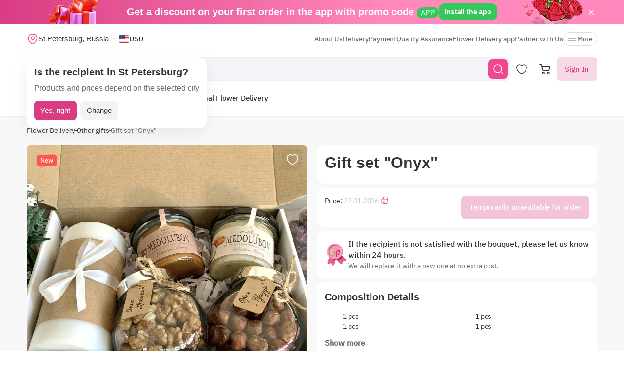

--- FILE ---
content_type: text/html; charset=utf-8
request_url: https://myglobalflowers.com/products/gift-set-onyx
body_size: 19290
content:
<!doctype html>

<html lang="en" prefix="og: http://ogp.me/ns# fb: http://ogp.me/ns/fb# product: http://ogp.me/ns/product#">
<head>
    <meta charset="utf-8">
    <meta http-equiv="X-UA-Compatible" content="IE=edge">
    <meta name="color-scheme" content="only light">
    <meta name="viewport" content="width=device-width, initial-scale=1, minimum-scale=1, maximum-scale=5">
    <meta name="csrf-token" content="rjWnk3aPCtwivExgsvoQig0qg9c3WCOKe2bIjwXV">
    <meta name="theme-color" content="#fff">

    <link rel="canonical" href="https://myglobalflowers.com/products/gift-set-onyx">
            <meta name="robots" content="noindex, follow">
        <meta name="description" content="Send Gift set &quot;Onyx&quot;. Get same-day gift delivery.">
                        <meta name="google-site-verification" content="RIr_2QkIXLObLkaNZZ5W9FMA1JKsAOieWCUsNDTC780">
                            <meta name="facebook-domain-verification" content="3r0h5xw514aa2h1o6n0jismp3eoqyz">
                <meta name="abuseipdb-verification" content="eveAuicK">
    
    <meta property="og:title" content="Gift set &quot;Onyx&quot; — MyGlobalFlowers">
    <meta property="og:description" content="Send Gift set &quot;Onyx&quot;. Get same-day gift delivery.">
    <meta property="og:image" content="        https://images.myglobalflowers.com/c32a8a8f-3e4c-4045-1b84-8491f0e40800/large
    ">
    
    <meta property="og:type" content="website">
    <meta property="og:url" content="https://myglobalflowers.com/products/gift-set-onyx">

    <title>Gift set &quot;Onyx&quot; — MyGlobalFlowers</title>

    <script>
        window.app_env = 'prod'
        window.sentry_release = '5901'
    </script>

            <script type="application/ld+json">
    {
      "@context": "https://schema.org",
      "@type": "Organization",
      "name": "MyGlobalFlowers",
  "alternateName": "My Global Flowers",
  "url": "https://myglobalflowers.com",
  "logo": "https://myglobalflowers.com/img/mgf-logo.svg?v=2",
  "email": "order@myglobalflowers.com",
  "sameAs": [
            "https://www.facebook.com/myglobalflowers",
            "https://www.instagram.com/my_global_flowers",
            "https://trustpilot.com/review/myglobalflowers.com"
        ],
    "telephone" :	"+441213871745",
    "contactPoint" : {
      "@type" : "ContactPoint",
      "contactType" : "customer service",
      "email": "order@myglobalflowers.com",
    "telephone" : "+441213871745"
  },
            "hasMerchantReturnPolicy": {
          "@type": "MerchantReturnPolicy",
          "merchantReturnLink": "https://myglobalflowers.com/refunds"
  },
        "aggregateRating": {
      "@type": "AggregateRating",
      "ratingValue": "4.9",
    "reviewCount": "36",
    "worstRating": "1",
    "bestRating": "5"
  }
}
</script>


<script type="application/ld+json">
{
    "@context": "https://schema.org/",
    "@type": "BreadcrumbList",
        "itemListElement": [
                                            {
                    "@type": "ListItem",
                    "position": "1",
                    "name": "Flower Delivery",
                    "item": "https://myglobalflowers.com"
                },
                                                            {
                    "@type": "ListItem",
                    "position": "2",
                    "name": "Other gifts",
                    "item": "https://myglobalflowers.com/other-gifts"
                },
                                                            {
                    "@type": "ListItem",
                    "position": "3",
                    "name": "Gift set &quot;Onyx&quot;"
                }
                                    ]
}
</script>

<script type="application/ld+json">
{
    "@context": "https://schema.org/",
    "@type": "WebSite",
    "name": "My Global Flowers",
    "url": "https://myglobalflowers.com/products/gift-set-onyx",
    "image": "        https://images.myglobalflowers.com/c32a8a8f-3e4c-4045-1b84-8491f0e40800/large
    ",
    "description": "Send Gift set &quot;Onyx&quot;. Get same-day gift delivery."}
</script>
    
        <script type="application/ld+json">
	{
		"@context": "https://schema.org/",
		"@type": "Product",
		"name": "Gift set &quot;Onyx&quot;",
		"image": [
									"https://images.myglobalflowers.com/c32a8a8f-3e4c-4045-1b84-8491f0e40800/large",
							"https://images.myglobalflowers.com/cc17fcf5-1411-49c7-300f-a4767be52000/large",
							"https://images.myglobalflowers.com/07fac83c-cf07-44f4-7805-05345dc76400/large"
							],
		"description": 			"Flower delivery MyGlobalFlowers. Get same-day flower delivery from local florists. 100% fresh quality guarantee."
		,
		"offers": {
			"@type": "Offer",
			"url": "https://myglobalflowers.com/products/gift-set-onyx",
			"priceCurrency": "USD",
			"price": "0",
			"priceValidUntil": "2026-01-31",
			"availability": "https://schema.org/OutOfStock"
		}
				    }
</script>

<script type="application/ld+json">
    {
        "@context": "https://schema.org",
        "@type": "ImageObject",
        "contentUrl": "https://images.myglobalflowers.com/c32a8a8f-3e4c-4045-1b84-8491f0e40800/large",
        "description": "Send Gift set &quot;Onyx&quot;. Get same-day gift delivery.",
        "name": "Gift set &quot;Onyx&quot;"
    }
</script>

<script type="application/ld+json">
	{
        "@context": "https://schema.org",
        "@type": "OfferShippingDetails",
        "deliveryTime": {
            "@type": "ShippingDeliveryTime",
            "businessDays": {
                "@type": "OpeningHoursSpecification",
                "dayOfWeek":
                [
                    "https://schema.org/Monday",
                    "https://schema.org/Tuesday",
                    "https://schema.org/Wednesday",
                    "https://schema.org/Thursday",
                    "https://schema.org/Friday",
                    "https://schema.org/Saturday",
                    "https://schema.org/Sunday"
                ]
            },
            "handlingTime": {
                "@type": "QuantitativeValue",
                "minValue": 0,
                "maxValue": 1,
                "unitCode": "d"
            },
            "transitTime": {
                "@type": "QuantitativeValue",
                "minValue": 0,
                "maxValue": 1,
                "unitCode": "d"
            }
        },
        "shippingRate": {
            "@type": "MonetaryAmount",
            "value": 0,
            "currency": "USD"
        },
        "shippingDestination": {
            "@type": "DefinedRegion",
            "addressCountry": "RU"
        }
    }
</script>
<script type="application/ld+json">
	{
		"@context": "https://schema.org",
		"@type": "MerchantReturnPolicy",
		"applicableCountry": "RU",
		"returnPolicyCategory": "https://schema.org/MerchantReturnFiniteReturnWindow",
		"merchantReturnDays": 1,
      	"returnMethod": "https://schema.org/ReturnByMail",
      	"returnFees": "https://schema.org/FreeReturn"
    }
</script>



        <link rel="alternate" href="https://myglobalflowers.com/products/gift-set-onyx" hreflang="x-default">
        <link rel="icon" href="/favicon.svg" type="image/svg+xml">
    

        <link rel="preload" as="font" href="/fonts/ibmplexsans-regular.woff2">
            <link fetchpriority="high" rel="preload" as="image" href="https://images.myglobalflowers.com/c32a8a8f-3e4c-4045-1b84-8491f0e40800/large">
        <link rel="preload" as="style" href="https://myglobalflowers.com/build/assets/app-BOSx-1m4.css" /><link rel="preload" as="style" href="https://myglobalflowers.com/build/assets/app-asinc-BrVwwDoe.css" /><link rel="stylesheet" href="https://myglobalflowers.com/build/assets/app-BOSx-1m4.css" /><link rel="stylesheet" href="https://myglobalflowers.com/build/assets/app-asinc-BrVwwDoe.css" />            <link rel="preload" as="style" href="https://myglobalflowers.com/build/assets/show-DEvyhcSk.css" /><link rel="stylesheet" href="https://myglobalflowers.com/build/assets/show-DEvyhcSk.css" />
    
    <link rel="preload" as="style" href="https://myglobalflowers.com/build/assets/layout-F2WejZsT.css" /><link rel="modulepreload" href="https://myglobalflowers.com/build/assets/bootstrap-tL_D0-94.js" /><link rel="modulepreload" href="https://myglobalflowers.com/build/assets/index-ngrFHoWO.js" /><link rel="modulepreload" href="https://myglobalflowers.com/build/assets/dayjs.min-B0RTI1Lu.js" /><link rel="modulepreload" href="https://myglobalflowers.com/build/assets/_commonjsHelpers-D6-XlEtG.js" /><link rel="modulepreload" href="https://myglobalflowers.com/build/assets/layout-Bn0wh61c.js" /><link rel="modulepreload" href="https://myglobalflowers.com/build/assets/preload-helper-BfFHrpNk.js" /><link rel="modulepreload" href="https://myglobalflowers.com/build/assets/app-99La_NcB.js" /><link rel="modulepreload" href="https://myglobalflowers.com/build/assets/bootstrap-native.esm-CN-5CADx.js" /><link rel="modulepreload" href="https://myglobalflowers.com/build/assets/vue.esm-bundler-CugLb3wK.js" /><link rel="modulepreload" href="https://myglobalflowers.com/build/assets/index-BgB0Db--.js" /><link rel="modulepreload" href="https://myglobalflowers.com/build/assets/get_products_prices-Ni6IOOB5.js" /><link rel="modulepreload" href="https://myglobalflowers.com/build/assets/l10n-D-TRRilQ.js" /><link rel="modulepreload" href="https://myglobalflowers.com/build/assets/index-9Z5QF69l.js" /><link rel="modulepreload" href="https://myglobalflowers.com/build/assets/runtime-core.esm-bundler-Bl5Ud1MS.js" /><link rel="modulepreload" href="https://myglobalflowers.com/build/assets/VPreloader-nioDy1Vt.js" /><link rel="modulepreload" href="https://myglobalflowers.com/build/assets/vue-multiselect-j_VzCcHY.js" /><link rel="modulepreload" href="https://myglobalflowers.com/build/assets/_plugin-vue_export-helper-DlAUqK2U.js" /><link rel="modulepreload" href="https://myglobalflowers.com/build/assets/vue-multiselect.esm-DU7MIMDq.js" /><link rel="modulepreload" href="https://myglobalflowers.com/build/assets/vue-the-mask-DO4jh0cE.js" /><link rel="modulepreload" href="https://myglobalflowers.com/build/assets/vtooltip-Ddx1NpLJ.js" /><link rel="modulepreload" href="https://myglobalflowers.com/build/assets/runtime-dom.esm-bundler-9qb-mPA3.js" /><link rel="modulepreload" href="https://myglobalflowers.com/build/assets/app-storage-BY_Cf89t.js" /><link rel="modulepreload" href="https://myglobalflowers.com/build/assets/compiler-dom.esm-bundler-DcFqEi2N.js" /><link rel="modulepreload" href="https://myglobalflowers.com/build/assets/get-noun-BKydS539.js" /><link rel="modulepreload" href="https://myglobalflowers.com/build/assets/index-C1TIW3q3.js" /><link rel="stylesheet" href="https://myglobalflowers.com/build/assets/layout-F2WejZsT.css" /><script type="module" src="https://myglobalflowers.com/build/assets/bootstrap-tL_D0-94.js"></script><script type="module" src="https://myglobalflowers.com/build/assets/layout-Bn0wh61c.js"></script>        <link rel="preload" as="style" href="https://myglobalflowers.com/build/assets/InputCounter-DC-srIZU.css" /><link rel="preload" as="style" href="https://myglobalflowers.com/build/assets/show-CzPK7-PD.css" /><link rel="modulepreload" href="https://myglobalflowers.com/build/assets/show-3wenxSJ8.js" /><link rel="modulepreload" href="https://myglobalflowers.com/build/assets/preload-helper-BfFHrpNk.js" /><link rel="modulepreload" href="https://myglobalflowers.com/build/assets/index-9Z5QF69l.js" /><link rel="modulepreload" href="https://myglobalflowers.com/build/assets/catalog-check-in-cart-BDnw-7uy.js" /><link rel="modulepreload" href="https://myglobalflowers.com/build/assets/vue.esm-bundler-CugLb3wK.js" /><link rel="modulepreload" href="https://myglobalflowers.com/build/assets/init-advantage-carousel-Cj0dI-eD.js" /><link rel="modulepreload" href="https://myglobalflowers.com/build/assets/index-BgB0Db--.js" /><link rel="modulepreload" href="https://myglobalflowers.com/build/assets/format-date-CW8rKoir.js" /><link rel="modulepreload" href="https://myglobalflowers.com/build/assets/InputCounter-E4ozDULw.js" /><link rel="modulepreload" href="https://myglobalflowers.com/build/assets/l10n-D-TRRilQ.js" /><link rel="modulepreload" href="https://myglobalflowers.com/build/assets/product-added-cart-D3zERTYi.js" /><link rel="modulepreload" href="https://myglobalflowers.com/build/assets/swiper.min-B5EfySgV.js" /><link rel="modulepreload" href="https://myglobalflowers.com/build/assets/index.es-CLAOooxQ.js" /><link rel="modulepreload" href="https://myglobalflowers.com/build/assets/ru.es-CqBeA66h.js" /><link rel="modulepreload" href="https://myglobalflowers.com/build/assets/utc-3h0IjZqf.js" /><link rel="modulepreload" href="https://myglobalflowers.com/build/assets/api-DsbpPMNQ.js" /><link rel="modulepreload" href="https://myglobalflowers.com/build/assets/runtime-core.esm-bundler-Bl5Ud1MS.js" /><link rel="modulepreload" href="https://myglobalflowers.com/build/assets/runtime-dom.esm-bundler-9qb-mPA3.js" /><link rel="modulepreload" href="https://myglobalflowers.com/build/assets/compiler-dom.esm-bundler-DcFqEi2N.js" /><link rel="modulepreload" href="https://myglobalflowers.com/build/assets/_commonjsHelpers-D6-XlEtG.js" /><link rel="modulepreload" href="https://myglobalflowers.com/build/assets/_plugin-vue_export-helper-DlAUqK2U.js" /><link rel="modulepreload" href="https://myglobalflowers.com/build/assets/app-storage-BY_Cf89t.js" /><link rel="modulepreload" href="https://myglobalflowers.com/build/assets/get-noun-BKydS539.js" /><link rel="stylesheet" href="https://myglobalflowers.com/build/assets/InputCounter-DC-srIZU.css" /><link rel="stylesheet" href="https://myglobalflowers.com/build/assets/show-CzPK7-PD.css" /><script type="module" src="https://myglobalflowers.com/build/assets/show-3wenxSJ8.js"></script></head>
<body>
            <div id="js_mobile-app-line" class="mobile-app-line d-none d-lg-block">
        <div class="container">
            <div class="d-flex align-items-center justify-content-center mobile-app-line__box">
                <div>Get a discount on your first order in the app with promo code <span class="mobile-app-line__tag">APP</span></div>

                <button type="button" class="fm-btn fm-btn_success mobile-app-line__fm-btn">Install the app</button>

                <svg id="js_mobile-app-line__btn-close" class="mobile-app-line__btn-close" width="24" height="24" viewBox="0 0 24 24" fill="none"
                     xmlns="http://www.w3.org/2000/svg">
                    <path d="M7.75781 7.75732L16.2431 16.2426" stroke="white" stroke-width="1.5" stroke-linecap="round" stroke-linejoin="round"/>
                    <path d="M7.75691 16.2426L16.2422 7.75732" stroke="white" stroke-width="1.5" stroke-linecap="round" stroke-linejoin="round"/>
                </svg>
            </div>
        </div>
    </div>
    
    <header id="js_header" class="header">
    <div class="container" style="position: relative">
                    <div class="d-none d-lg-flex header__top-panel">
                <div class="d-flex align-items-center">
                    <button type="button" id="js_btn-show-modal-select-city_desktop" class="fm-btn fm-btn_text header__select-city header__select-city_desktop" data-toggle="v-modal" data-target="SelectCity" data-test-id="modal-select-city_desktop">
    <img class="header__select-city-icon js_lazy-load" src="/img/empty.svg" data-src="/img/icons/marker.svg" width="24" height="24" alt="">

    
    <span class="header__select-city-text">
        St Petersburg, Russia
    </span>
</button>

                    <div id="js_header__currency" class="dropdown dropdown_hover header__currency">
        <button type="button" id="dropdownBtnCurrency" class="fm-btn fm-btn_text header__currency-btn"
                data-toggle="dropdown"
                aria-haspopup="true"
                aria-expanded="false">
            <img class="header__currency-img js_lazy-load" src="/img/empty.svg" data-src="/img/currencies/USD.svg" width="21" height="16"
                 alt="">
            USD
        </button>

        <div class="dropdown-menu dropdown-menu-left header__currency-dropdown-menu" aria-labelledby="dropdownBtnCurrency">
            <div class="header__currency-title">Price Currency</div>

                                                                            <a class="dropdown-menu__item header__currency-item mt-3 js_currency-item" href="#" data-currency="EUR">
                        <img class="header__currency-img js_lazy-load" src="/img/empty.svg" data-src="/img/currencies/EUR.svg" width="21" height="16"
                             alt="">
                        EUR
                    </a>
                                                                <a class="dropdown-menu__item header__currency-item mt-3 js_currency-item" href="#" data-currency="GBP">
                        <img class="header__currency-img js_lazy-load" src="/img/empty.svg" data-src="/img/currencies/GBP.svg" width="21" height="16"
                             alt="">
                        GBP
                    </a>
                                                                <a class="dropdown-menu__item header__currency-item mt-3 js_currency-item" href="#" data-currency="CAD">
                        <img class="header__currency-img js_lazy-load" src="/img/empty.svg" data-src="/img/currencies/CAD.svg" width="21" height="16"
                             alt="">
                        CAD
                    </a>
                                                                <a class="dropdown-menu__item header__currency-item mt-3 js_currency-item" href="#" data-currency="AUD">
                        <img class="header__currency-img js_lazy-load" src="/img/empty.svg" data-src="/img/currencies/AUD.svg" width="21" height="16"
                             alt="">
                        AUD
                    </a>
                                    </div>
    </div>
                </div>

                <nav class="header__menu">
    
            <a class="header__menu-item " href="https://myglobalflowers.com/about">About Us</a>
            <a class="header__menu-item " href="https://myglobalflowers.com/delivery">Delivery</a>
            <a class="header__menu-item " href="https://myglobalflowers.com/payment">Payment</a>
            <a class="header__menu-item " href="https://myglobalflowers.com/guarantee">Quality Assurance</a>
            <a class="header__menu-item d-lg-none d-xl-block" href="https://myglobalflowers.com/flower-delivery-app">Flower Delivery app</a>
            <a class="header__menu-item d-lg-none d-xl-block" href="https://myglobalflowers.com/be-our-partner">Partner with Us</a>
    
    
    <button type="button" id="js_header__menu-item_btn-more" class="fm-btn fm-btn_text header__menu-item header__menu-item_btn-more">
        <svg width="20" height="20" viewBox="0 0 20 20" fill="none" xmlns="http://www.w3.org/2000/svg">
            <path d="M17.5 6.4585H2.5C2.15833 6.4585 1.875 6.17516 1.875 5.8335C1.875 5.49183 2.15833 5.2085 2.5 5.2085H17.5C17.8417 5.2085 18.125 5.49183 18.125 5.8335C18.125 6.17516 17.8417 6.4585 17.5 6.4585Z"
                  fill="currentColor"/>
            <path d="M17.5 10.625H2.5C2.15833 10.625 1.875 10.3417 1.875 10C1.875 9.65833 2.15833 9.375 2.5 9.375H17.5C17.8417 9.375 18.125 9.65833 18.125 10C18.125 10.3417 17.8417 10.625 17.5 10.625Z"
                  fill="currentColor"/>
            <path d="M17.5 14.7915H2.5C2.15833 14.7915 1.875 14.5082 1.875 14.1665C1.875 13.8248 2.15833 13.5415 2.5 13.5415H17.5C17.8417 13.5415 18.125 13.8248 18.125 14.1665C18.125 14.5082 17.8417 14.7915 17.5 14.7915Z"
                  fill="currentColor"/>
        </svg>
        More
    </button>
</nav>

                
            </div>
        
        <div id="js_header__bottom-panel" class="header__bottom-panel">
            <a id="js_logo-box" class="logo-box" href="https://myglobalflowers.com/international-flower-delivery/russia/st-petersburg">
    <img class="img-fluid logo" src="/img/mgf-logo.svg?v=2" width="150" height="29" alt="My Global Flowers">
</a>

                            <div class="header__icon-group">
                    <button type="button" id="js_btn-show-mobile-search" class="d-lg-none fm-btn fm-btn_icon head-favorite">
                        <svg width="24" height="24" viewBox="0 0 24 24" fill="none" xmlns="http://www.w3.org/2000/svg">
                            <path d="M16.6101 16.6101C19.7236 13.4966 19.7236 8.44862 16.6101 5.33512C13.4966 2.22163 8.44862 2.22163 5.33512 5.33512C2.22163 8.44862 2.22163 13.4966 5.33512 16.6101C8.44862 19.7236 13.4966 19.7236 16.6101 16.6101ZM16.6101 16.6101L21 21"
                                  stroke="currentColor" stroke-width="1.5" stroke-linecap="round"/>
                        </svg>
                    </button>

                    <a class="head-favorite" href="https://myglobalflowers.com/favorites" aria-label="Favorites">
                        <svg width="24" height="24" viewBox="0 0 24 24" fill="none" xmlns="http://www.w3.org/2000/svg">
                            <path d="M12.62 20.8101C12.28 20.9301 11.72 20.9301 11.38 20.8101C8.48 19.8201 2 15.6901 2 8.6901C2 5.6001 4.49 3.1001 7.56 3.1001C9.38 3.1001 10.99 3.9801 12 5.3401C13.01 3.9801 14.63 3.1001 16.44 3.1001C19.51 3.1001 22 5.6001 22 8.6901C22 15.6901 15.52 19.8201 12.62 20.8101Z"
                                  stroke="currentColor" stroke-width="1.5" stroke-linecap="round" stroke-linejoin="round"/>
                        </svg>

                        <span id="js_favorites-number" class="head-favorite__qty"></span>
                    </a>

                    <a id="js_head-cart" class="d-none d-lg-flex head-cart" href="https://myglobalflowers.com/cart" aria-label="Cart">
                        <svg width="24" height="24" viewBox="0 0 24 24" fill="none" xmlns="http://www.w3.org/2000/svg">
                            <path fill-rule="evenodd" clip-rule="evenodd"
                                  d="M3.5672 3.97403C3.39288 3.30201 2.79146 2.83333 2.10341 2.83333H0V1H2.10341C3.61711 1 4.94023 2.03109 5.32374 3.50954L5.94094 5.88889H22.0921C22.3745 5.88889 22.6409 6.02161 22.8127 6.24796C22.9845 6.47431 23.0422 6.7685 22.9688 7.04387L21.5739 12.2749C21.0403 14.276 19.2431 15.6667 17.1905 15.6667H9.16961C7.65591 15.6667 6.33279 14.6356 5.94928 13.1571L3.5672 3.97403ZM20.9074 7.72222H6.4165L7.70582 12.6926C7.88014 13.3647 8.48156 13.8333 9.16961 13.8333H17.1905C18.4221 13.8333 19.5004 12.999 19.8205 11.7983L20.9074 7.72222ZM18.7632 21.1667C18.0946 21.1667 17.5526 20.6195 17.5526 19.9444C17.5526 19.2694 18.0946 18.7222 18.7632 18.7222C19.4317 18.7222 19.9737 19.2694 19.9737 19.9444C19.9737 20.6195 19.4317 21.1667 18.7632 21.1667ZM18.7632 23C17.0918 23 15.7368 21.632 15.7368 19.9444C15.7368 18.2569 17.0918 16.8889 18.7632 16.8889C20.4345 16.8889 21.7895 18.2569 21.7895 19.9444C21.7895 21.632 20.4345 23 18.7632 23ZM7.86843 21.1667C7.19987 21.1667 6.6579 20.6195 6.6579 19.9444C6.6579 19.2694 7.19987 18.7222 7.86843 18.7222C8.53698 18.7222 9.07895 19.2694 9.07895 19.9444C9.07895 20.6195 8.53698 21.1667 7.86843 21.1667ZM7.86843 23C6.19704 23 4.84211 21.632 4.84211 19.9444C4.84211 18.2569 6.19704 16.8889 7.86843 16.8889C9.53981 16.8889 10.8947 18.2569 10.8947 19.9444C10.8947 21.632 9.53981 23 7.86843 23Z"
                                  fill="currentColor"/>
                        </svg>

                        <span id="js_head-cart__qty" class="head-cart__qty"></span>
                    </a>

                    <div id="js_app-mobile-menu" class="d-lg-none">
                        <button type="button" class="fm-btn fm-btn_icon fm-btn_icon-tertiary header__btn-toggle-menu" aria-label="Menu"
                                @click="show()">
                            <svg width="24" height="24" viewBox="0 0 24 24" fill="none" xmlns="http://www.w3.org/2000/svg">
                                <path d="M3 7H21" stroke="#333333" stroke-width="1.5" stroke-linecap="round"/>
                                <path d="M3 12H21" stroke="#333333" stroke-width="1.5" stroke-linecap="round"/>
                                <path d="M3 17H21" stroke="#333333" stroke-width="1.5" stroke-linecap="round"/>
                            </svg>
                        </button>

                        <mobile-menu v-if="active"
                                     ref="mobile-menu"
                                     :btn-callback="false"
                                     email="order@myglobalflowers.com"
                                     home-url="https://myglobalflowers.com"
                                     pa-url="https://myglobalflowers.com/profile/orders"
                                     phone="+441213871745"
                                     telegram="">
                                                    </mobile-menu>
                    </div>
                </div>
            
                            <div class="d-lg-none w-100">
                    <button type="button" id="js_btn-show-modal-select-city" class="fm-btn fm-btn_text header__select-city " data-toggle="v-modal" data-target="SelectCity" data-test-id="modal-select-city_desktop">
    <img class="header__select-city-icon js_lazy-load" src="/img/empty.svg" data-src="/img/icons/marker.svg" width="24" height="24" alt="">

    
    <span class="header__select-city-text">
        St Petersburg, Russia
    </span>
</button>
                </div>
            
                            <div class="header__catalog-group d-none d-lg-flex">
                    <div id="js_all-catalog-menu-dropdown" class="all-catalog-menu-dropdown d-none d-lg-flex">
        <button type="button" id="js_all-catalog-menu-btn" class="fm-btn fm-btn_main fm-btn_main-s-500 flex-nowrap all-catalog-menu-btn">
            <svg class="all-catalog-menu-btn-icon-show flex-shrink-0" width="24" height="24" viewBox="0 0 24 24" fill="none" xmlns="http://www.w3.org/2000/svg">
                <path d="M5 10H7C9 10 10 9 10 7V5C10 3 9 2 7 2H5C3 2 2 3 2 5V7C2 9 3 10 5 10Z" stroke="white" stroke-width="1.5"
                      stroke-miterlimit="10"
                      stroke-linecap="round" stroke-linejoin="round"/>
                <path d="M17 10H19C21 10 22 9 22 7V5C22 3 21 2 19 2H17C15 2 14 3 14 5V7C14 9 15 10 17 10Z" stroke="white" stroke-width="1.5"
                      stroke-miterlimit="10" stroke-linecap="round" stroke-linejoin="round"/>
                <path d="M17 22H19C21 22 22 21 22 19V17C22 15 21 14 19 14H17C15 14 14 15 14 17V19C14 21 15 22 17 22Z" stroke="white"
                      stroke-width="1.5"
                      stroke-miterlimit="10" stroke-linecap="round" stroke-linejoin="round"/>
                <path d="M5 22H7C9 22 10 21 10 19V17C10 15 9 14 7 14H5C3 14 2 15 2 17V19C2 21 3 22 5 22Z" stroke="white" stroke-width="1.5"
                      stroke-miterlimit="10" stroke-linecap="round" stroke-linejoin="round"/>
            </svg>

            <svg class="all-catalog-menu-btn-icon-close flex-shrink-0" width="24" height="24" viewBox="0 0 24 24" fill="none" xmlns="http://www.w3.org/2000/svg"
                 hidden>
                <path d="M7.75781 7.75732L16.2431 16.2426" stroke="white" stroke-width="1.5" stroke-linecap="round" stroke-linejoin="round"/>
                <path d="M7.75691 16.2426L16.2422 7.75732" stroke="white" stroke-width="1.5" stroke-linecap="round" stroke-linejoin="round"/>
            </svg>

            Catalog
        </button>

        <div id="js_all-catalog-menu" class="dropdown-menu all-catalog-menu">
            <div id="js_all-catalog-menu__main-list" class="all-catalog-menu__main-list">
                                                            <a class="all-catalog-menu__main-list-item js_all-catalog-menu__main-list-item all-catalog-menu__main-list-item_active"
                           href="/flowers/same-day"
                           data-id="330">
                            <img class="all-catalog-menu__main-list-img js_lazy-load" src="/img/empty.svg"
                                 data-src="https://images.myglobalflowers.com/0b4ce101-d6b4-4be7-4b99-c54156f3fe00/medium"
                                 width="48" height="48" alt="">
                            Same Day
                        </a>
                                                                                <a class="all-catalog-menu__main-list-item js_all-catalog-menu__main-list-item "
                           href="/flowers/birthday"
                           data-id="323">
                            <img class="all-catalog-menu__main-list-img js_lazy-load" src="/img/empty.svg"
                                 data-src="https://images.myglobalflowers.com/b18c4166-523c-4c09-1ced-eafbaf604200/medium"
                                 width="48" height="48" alt="">
                            Birthday
                        </a>
                                                                                <div class="all-catalog-menu__main-list-item js_all-catalog-menu__main-list-item "
                             data-id="325">
                            <img class="all-catalog-menu__main-list-img js_lazy-load" src="/img/empty.svg"
                                 data-src="https://images.myglobalflowers.com/e4b07387-361e-4b25-b6fb-17c067ce3100/medium"
                                 width="48" height="48" alt="">
                            Occasions
                        </div>
                                                                                <a class="all-catalog-menu__main-list-item js_all-catalog-menu__main-list-item "
                           href="/flowers"
                           data-id="326">
                            <img class="all-catalog-menu__main-list-img js_lazy-load" src="/img/empty.svg"
                                 data-src="https://images.myglobalflowers.com/6613172d-c7f8-4a95-1b07-746ad4bbb800/medium"
                                 width="48" height="48" alt="">
                            Flowers
                        </a>
                                                                                <a class="all-catalog-menu__main-list-item js_all-catalog-menu__main-list-item "
                           href="/flowers/roses"
                           data-id="327">
                            <img class="all-catalog-menu__main-list-img js_lazy-load" src="/img/empty.svg"
                                 data-src="https://images.myglobalflowers.com/9988e134-7174-455f-5ea3-3f7312f21800/medium"
                                 width="48" height="48" alt="">
                            Roses
                        </a>
                                                                                <a class="all-catalog-menu__main-list-item js_all-catalog-menu__main-list-item "
                           href="/flowers/potted-flowers"
                           data-id="1371">
                            <img class="all-catalog-menu__main-list-img js_lazy-load" src="/img/empty.svg"
                                 data-src="https://images.myglobalflowers.com/3413f77c-10be-4971-cdd4-fb3590589300/medium"
                                 width="48" height="48" alt="">
                            Plants
                        </a>
                                                                                <a class="all-catalog-menu__main-list-item js_all-catalog-menu__main-list-item "
                           href="/catalog/gifts"
                           data-id="329">
                            <img class="all-catalog-menu__main-list-img js_lazy-load" src="/img/empty.svg"
                                 data-src="https://images.myglobalflowers.com/146de455-84b3-46b7-3723-6b6199896300/medium"
                                 width="48" height="48" alt="">
                            Gifts
                        </a>
                                                                                <a class="all-catalog-menu__main-list-item js_all-catalog-menu__main-list-item "
                           href="https://myglobalflowers.com/international-flower-delivery"
                           data-id="406">
                            <img class="all-catalog-menu__main-list-img js_lazy-load" src="/img/empty.svg"
                                 data-src="https://images.myglobalflowers.com/25a9a293-64f5-4124-9064-5cab1de10b00/medium"
                                 width="48" height="48" alt="">
                            International Flower Delivery
                        </a>
                                                </div>

            <div id="js_all-catalog-menu__secondary-lists" class="all-catalog-menu__secondary-lists">
                                                            <div class="all-catalog-menu__list js_all-catalog-menu__list" data-id="330" >
                                                            <a class="all-catalog-menu__list-title all-catalog-menu__list-title_link" href="/flowers/same-day">Same Day</a>
                            
                            <div class="all-catalog-menu__list-groups">
                                                                    <div class="all-catalog-menu__list-group js_all-catalog-menu__list-group">
                                                                                    <a class="all-catalog-menu__list-item js_all-catalog-menu__list-item"
                                               href="/flowers/same-day"
                                                    >All Same Day Delivery</a>
                                                                                    <a class="all-catalog-menu__list-item js_all-catalog-menu__list-item"
                                               href="/flowers/same-day/birthday"
                                                    >Birthday Same Day</a>
                                                                                    <a class="all-catalog-menu__list-item js_all-catalog-menu__list-item"
                                               href="/flowers/same-day/sympathy"
                                                    >Sympathy Same Day</a>
                                                                                    <a class="all-catalog-menu__list-item js_all-catalog-menu__list-item"
                                               href="/flowers/same-day/anniversary"
                                                    >Anniversary Same Day</a>
                                                                                    <a class="all-catalog-menu__list-item js_all-catalog-menu__list-item"
                                               href="/flowers/same-day/get-well"
                                                    >Get Well Same Day</a>
                                        
                                                                            </div>
                                
                                                            </div>
                        </div>
                                                                                <div class="all-catalog-menu__list js_all-catalog-menu__list" data-id="323" hidden>
                                                            <a class="all-catalog-menu__list-title all-catalog-menu__list-title_link" href="/flowers/birthday">Birthday</a>
                            
                            <div class="all-catalog-menu__list-groups">
                                
                                                                                                            <div class="all-catalog-menu__list-group js_all-catalog-menu__list-group">
                                            <div class="all-catalog-menu__list-group-title">Featured Birthday</div>

                                                                                            <a class="all-catalog-menu__list-item js_all-catalog-menu__list-item"
                                                   href="/bestsellers"
                                                        >Birthday Best Sellers</a>
                                                                                            <a class="all-catalog-menu__list-item js_all-catalog-menu__list-item"
                                                   href="/flowers/same-day"
                                                        >Same Day Birthday</a>
                                                                                            <a class="all-catalog-menu__list-item js_all-catalog-menu__list-item"
                                                   href="/flowers/birthday/potted-flowers"
                                                        >Birthday Plants</a>
                                                                                            <a class="all-catalog-menu__list-item js_all-catalog-menu__list-item"
                                                   href="/catalog/gifts/birthday"
                                                        >Birthday Gift Baskets</a>
                                            
                                                                                    </div>
                                                                            <div class="all-catalog-menu__list-group js_all-catalog-menu__list-group">
                                            <div class="all-catalog-menu__list-group-title">Birthday Recipients</div>

                                                                                            <a class="all-catalog-menu__list-item js_all-catalog-menu__list-item"
                                                   href="/flowers/birthday/for-her"
                                                        >For Her</a>
                                                                                            <a class="all-catalog-menu__list-item js_all-catalog-menu__list-item"
                                                   href="/flowers/birthday/for-mom"
                                                        >For Mom</a>
                                                                                            <a class="all-catalog-menu__list-item js_all-catalog-menu__list-item"
                                                   href="/flowers/birthday/for-friend"
                                                        >For Friend</a>
                                                                                            <a class="all-catalog-menu__list-item js_all-catalog-menu__list-item"
                                                   href="/flowers/birthday/for-wife"
                                                        >For Wife</a>
                                                                                            <a class="all-catalog-menu__list-item js_all-catalog-menu__list-item"
                                                   href="/flowers/birthday/for-kid"
                                                        >For Kids</a>
                                                                                            <a class="all-catalog-menu__list-item js_all-catalog-menu__list-item"
                                                   href="/flowers/birthday/for-him"
                                                        >For Men</a>
                                                                                            <a class="all-catalog-menu__list-item js_all-catalog-menu__list-item"
                                                   href="/flowers/birthday/for-sister"
                                                        >For Sister</a>
                                                                                            <a class="all-catalog-menu__list-item js_all-catalog-menu__list-item"
                                                   href="/flowers/birthday/for-aunt"
                                                        >For Aunt</a>
                                                                                            <a class="all-catalog-menu__list-item js_all-catalog-menu__list-item"
                                                   href="/flowers/birthday/for-daughter"
                                                        >For Daughter</a>
                                            
                                                                                    </div>
                                                                            <div class="all-catalog-menu__list-group js_all-catalog-menu__list-group">
                                            <div class="all-catalog-menu__list-group-title">Milestone Birthdays</div>

                                                                                            <a class="all-catalog-menu__list-item js_all-catalog-menu__list-item"
                                                   href="/flowers/sweet-16-birthday-flowers"
                                                        >Sweet 16</a>
                                                                                            <a class="all-catalog-menu__list-item js_all-catalog-menu__list-item"
                                                   href="/flowers/21st-birthday-flowers"
                                                        >21st</a>
                                                                                            <a class="all-catalog-menu__list-item js_all-catalog-menu__list-item"
                                                   href="/flowers/30th-birthday-flowers"
                                                        >30th</a>
                                                                                            <a class="all-catalog-menu__list-item js_all-catalog-menu__list-item"
                                                   href="/flowers/40th-birthday-flowers"
                                                        >40th</a>
                                                                                            <a class="all-catalog-menu__list-item js_all-catalog-menu__list-item"
                                                   href="/flowers/50th-birthday-flowers"
                                                        >50th</a>
                                                                                            <a class="all-catalog-menu__list-item js_all-catalog-menu__list-item"
                                                   href="/flowers/60th-birthday-flowers"
                                                        >60th</a>
                                                                                            <a class="all-catalog-menu__list-item js_all-catalog-menu__list-item"
                                                   href="/flowers/70th-birthday-flowers"
                                                        >70th</a>
                                                                                            <a class="all-catalog-menu__list-item js_all-catalog-menu__list-item"
                                                   href="/flowers/80th-birthday-flowers"
                                                        >80th</a>
                                                                                            <a class="all-catalog-menu__list-item js_all-catalog-menu__list-item"
                                                   href="/flowers/90th-birthday-flowers"
                                                        >90th</a>
                                            
                                                                                    </div>
                                                                                                </div>
                        </div>
                                                                                <div class="all-catalog-menu__list js_all-catalog-menu__list" data-id="325" hidden>
                                                            <div class="all-catalog-menu__list-title" data-id="325">Occasions</div>
                            
                            <div class="all-catalog-menu__list-groups">
                                
                                                                                                            <div class="all-catalog-menu__list-group js_all-catalog-menu__list-group">
                                            <div class="all-catalog-menu__list-group-title">Personal Occasions</div>

                                                                                            <a class="all-catalog-menu__list-item js_all-catalog-menu__list-item"
                                                   href="/flowers/anniversary"
                                                        >Anniversary</a>
                                                                                            <a class="all-catalog-menu__list-item js_all-catalog-menu__list-item"
                                                   href="/flowers/get-well"
                                                        >Get Well</a>
                                                                                            <a class="all-catalog-menu__list-item js_all-catalog-menu__list-item"
                                                   href="/flowers/new-baby"
                                                        >New Baby</a>
                                                                                            <a class="all-catalog-menu__list-item js_all-catalog-menu__list-item"
                                                   href="/flowers/thank-you"
                                                        >Thank You</a>
                                                                                            <a class="all-catalog-menu__list-item js_all-catalog-menu__list-item"
                                                   href="/flowers/miss-you"
                                                        >Miss You</a>
                                                                                            <a class="all-catalog-menu__list-item js_all-catalog-menu__list-item"
                                                   href="/flowers/just-because"
                                                        >Just Because</a>
                                                                                            <a class="all-catalog-menu__list-item js_all-catalog-menu__list-item"
                                                   href="/flowers/thinking-of-you"
                                                        >Thinking of You</a>
                                                                                            <a class="all-catalog-menu__list-item js_all-catalog-menu__list-item"
                                                   href="/flowers/love-and-romance"
                                                        >Love &amp; Romance</a>
                                                                                            <a class="all-catalog-menu__list-item js_all-catalog-menu__list-item"
                                                   href="/flowers/i-am-sorry"
                                                        >I&#039;m Sorry</a>
                                                                                            <a class="all-catalog-menu__list-item js_all-catalog-menu__list-item"
                                                   href="/flowers/congratulation"
                                                        hidden>Congratulations</a>
                                            
                                                                                            <button type="button"
                                                        class="fm-btn fm-btn_text all-catalog-menu__list-item-more js_all-catalog-menu__list-item-more">Show more</button>
                                                                                    </div>
                                                                            <div class="all-catalog-menu__list-group js_all-catalog-menu__list-group">
                                            <div class="all-catalog-menu__list-group-title">Life Events</div>

                                                                                            <a class="all-catalog-menu__list-item js_all-catalog-menu__list-item"
                                                   href="/flowers/bridal-flowers"
                                                        >Bridal Bouquets</a>
                                                                                            <a class="all-catalog-menu__list-item js_all-catalog-menu__list-item"
                                                   href="/flowers/wedding"
                                                        >Wedding</a>
                                                                                            <a class="all-catalog-menu__list-item js_all-catalog-menu__list-item"
                                                   href="/flowers/graduation"
                                                        >Graduation</a>
                                                                                            <a class="all-catalog-menu__list-item js_all-catalog-menu__list-item"
                                                   href="/flowers/housewarming"
                                                        >Housewarming</a>
                                                                                            <a class="all-catalog-menu__list-item js_all-catalog-menu__list-item"
                                                   href="/flowers/retirement"
                                                        >Retirement</a>
                                                                                            <a class="all-catalog-menu__list-item js_all-catalog-menu__list-item"
                                                   href="/flowers/baby-shower"
                                                        >Baby Shower</a>
                                                                                            <a class="all-catalog-menu__list-item js_all-catalog-menu__list-item"
                                                   href="/flowers/business-gifting"
                                                        >Business Gifting</a>
                                            
                                                                                    </div>
                                                                            <div class="all-catalog-menu__list-group js_all-catalog-menu__list-group">
                                            <div class="all-catalog-menu__list-group-title">Holidays</div>

                                                                                            <a class="all-catalog-menu__list-item js_all-catalog-menu__list-item"
                                                   href="/holidays/valentines-day"
                                                        >Valentine&#039;s Day</a>
                                                                                            <a class="all-catalog-menu__list-item js_all-catalog-menu__list-item"
                                                   href="/holidays/international-womens-day"
                                                        >Women&#039;s Day</a>
                                                                                            <a class="all-catalog-menu__list-item js_all-catalog-menu__list-item"
                                                   href="/holidays/easter"
                                                        >Easter</a>
                                                                                            <a class="all-catalog-menu__list-item js_all-catalog-menu__list-item"
                                                   href="/holidays/mothers-day"
                                                        >Mother&#039;s Day</a>
                                                                                            <a class="all-catalog-menu__list-item js_all-catalog-menu__list-item"
                                                   href="/holidays/fathers-day"
                                                        >Father&#039;s Day</a>
                                                                                            <a class="all-catalog-menu__list-item js_all-catalog-menu__list-item"
                                                   href="/holidays"
                                                        >All Holidays</a>
                                            
                                                                                    </div>
                                                                            <div class="all-catalog-menu__list-group js_all-catalog-menu__list-group">
                                            <div class="all-catalog-menu__list-group-title">Sympathy &amp; Remembrance</div>

                                                                                            <a class="all-catalog-menu__list-item js_all-catalog-menu__list-item"
                                                   href="/flowers/sympathy"
                                                        >All Sympathy</a>
                                                                                            <a class="all-catalog-menu__list-item js_all-catalog-menu__list-item"
                                                   href="/funeral-flowers"
                                                        >Funeral Flowers</a>
                                                                                            <a class="all-catalog-menu__list-item js_all-catalog-menu__list-item"
                                                   href="/flowers/flowers-to-send-for-death"
                                                        >Condolence Gifts</a>
                                                                                            <a class="all-catalog-menu__list-item js_all-catalog-menu__list-item"
                                                   href="/flowers/potted-flowers"
                                                        >Memorial Plants</a>
                                                                                            <a class="all-catalog-menu__list-item js_all-catalog-menu__list-item"
                                                   href="/funeral-flowers?priceTo=100"
                                                        >Pet Sympathy</a>
                                            
                                                                                    </div>
                                                                            <div class="all-catalog-menu__list-group js_all-catalog-menu__list-group">
                                            <div class="all-catalog-menu__list-group-title">Season</div>

                                                                                            <a class="all-catalog-menu__list-item js_all-catalog-menu__list-item"
                                                   href="/seasons/summer"
                                                        >Summer</a>
                                                                                            <a class="all-catalog-menu__list-item js_all-catalog-menu__list-item"
                                                   href="/seasons/fall"
                                                        >Fall</a>
                                                                                            <a class="all-catalog-menu__list-item js_all-catalog-menu__list-item"
                                                   href="/seasons/winter"
                                                        >Winter</a>
                                                                                            <a class="all-catalog-menu__list-item js_all-catalog-menu__list-item"
                                                   href="/seasons/spring"
                                                        >Spring</a>
                                            
                                                                                    </div>
                                                                                                </div>
                        </div>
                                                                                <div class="all-catalog-menu__list js_all-catalog-menu__list" data-id="326" hidden>
                                                            <a class="all-catalog-menu__list-title all-catalog-menu__list-title_link" href="/flowers">Flowers</a>
                            
                            <div class="all-catalog-menu__list-groups">
                                
                                                                                                            <div class="all-catalog-menu__list-group js_all-catalog-menu__list-group">
                                            <div class="all-catalog-menu__list-group-title">Featured Flowers</div>

                                                                                            <a class="all-catalog-menu__list-item js_all-catalog-menu__list-item"
                                                   href="/bestsellers"
                                                        >Best Sellers</a>
                                                                                            <a class="all-catalog-menu__list-item js_all-catalog-menu__list-item"
                                                   href="/new"
                                                        >New Arrivals</a>
                                                                                            <a class="all-catalog-menu__list-item js_all-catalog-menu__list-item"
                                                   href="/flowers/same-day"
                                                        >Same Day Delivery</a>
                                                                                            <a class="all-catalog-menu__list-item js_all-catalog-menu__list-item"
                                                   href="/flowers/luxury-flowers"
                                                        >Luxury Collection</a>
                                                                                            <a class="all-catalog-menu__list-item js_all-catalog-menu__list-item"
                                                   href="/flowers/flower-delivery-next-day"
                                                        >Next Day Delivery</a>
                                                                                            <a class="all-catalog-menu__list-item js_all-catalog-menu__list-item"
                                                   href="/flowers/cheap-flowers"
                                                        >$60 &amp; Under</a>
                                            
                                                                                    </div>
                                                                            <div class="all-catalog-menu__list-group js_all-catalog-menu__list-group">
                                            <div class="all-catalog-menu__list-group-title">Flower Types</div>

                                                                                            <a class="all-catalog-menu__list-item js_all-catalog-menu__list-item"
                                                   href="/flowers/roses"
                                                        >Roses</a>
                                                                                            <a class="all-catalog-menu__list-item js_all-catalog-menu__list-item"
                                                   href="/flowers/lilies"
                                                        >Lilies</a>
                                                                                            <a class="all-catalog-menu__list-item js_all-catalog-menu__list-item"
                                                   href="/flowers/orchids"
                                                        >Orchids</a>
                                                                                            <a class="all-catalog-menu__list-item js_all-catalog-menu__list-item"
                                                   href="/flowers/sunflowers"
                                                        >Sunflowers</a>
                                                                                            <a class="all-catalog-menu__list-item js_all-catalog-menu__list-item"
                                                   href="/flowers/tulips"
                                                        >Tulips</a>
                                                                                            <a class="all-catalog-menu__list-item js_all-catalog-menu__list-item"
                                                   href="/flowers/exotic"
                                                        >Exotic Flowers</a>
                                                                                            <a class="all-catalog-menu__list-item js_all-catalog-menu__list-item"
                                                   href="/flowers/mixed-bouquets"
                                                        >Mixed Bouquets</a>
                                                                                            <a class="all-catalog-menu__list-item js_all-catalog-menu__list-item"
                                                   href="/flowers/daisies"
                                                        >Daisies</a>
                                                                                            <a class="all-catalog-menu__list-item js_all-catalog-menu__list-item"
                                                   href="/flowers/callas"
                                                        >Callas</a>
                                                                                            <a class="all-catalog-menu__list-item js_all-catalog-menu__list-item"
                                                   href="/flowers/alstroemerias"
                                                        hidden>Alstroemerias</a>
                                                                                            <a class="all-catalog-menu__list-item js_all-catalog-menu__list-item"
                                                   href="/flowers/carnations"
                                                        hidden>Carnations</a>
                                                                                            <a class="all-catalog-menu__list-item js_all-catalog-menu__list-item"
                                                   href="/flowers/irises"
                                                        hidden>Irises</a>
                                                                                            <a class="all-catalog-menu__list-item js_all-catalog-menu__list-item"
                                                   href="/flowers/gerberas"
                                                        hidden>Gerberas</a>
                                                                                            <a class="all-catalog-menu__list-item js_all-catalog-menu__list-item"
                                                   href="/flowers/lisianthuses"
                                                        hidden>Lisianthus</a>
                                                                                            <a class="all-catalog-menu__list-item js_all-catalog-menu__list-item"
                                                   href="/flowers/hydrangeas"
                                                        hidden>Hydrangeas</a>
                                            
                                                                                            <button type="button"
                                                        class="fm-btn fm-btn_text all-catalog-menu__list-item-more js_all-catalog-menu__list-item-more">Show more</button>
                                                                                    </div>
                                                                            <div class="all-catalog-menu__list-group js_all-catalog-menu__list-group">
                                            <div class="all-catalog-menu__list-group-title">By Color</div>

                                                                                            <a class="all-catalog-menu__list-item js_all-catalog-menu__list-item"
                                                   href="/flowers/red"
                                                        >Red Flowers</a>
                                                                                            <a class="all-catalog-menu__list-item js_all-catalog-menu__list-item"
                                                   href="/flowers/white"
                                                        >White Flowers</a>
                                                                                            <a class="all-catalog-menu__list-item js_all-catalog-menu__list-item"
                                                   href="/catalog/pink-flowers"
                                                        >Pink Flowers</a>
                                                                                            <a class="all-catalog-menu__list-item js_all-catalog-menu__list-item"
                                                   href="/flowers/purple"
                                                        >Purple Flowers</a>
                                                                                            <a class="all-catalog-menu__list-item js_all-catalog-menu__list-item"
                                                   href="/flowers/yellow"
                                                        >Yellow Flowers</a>
                                                                                            <a class="all-catalog-menu__list-item js_all-catalog-menu__list-item"
                                                   href="/flowers/blue"
                                                        >Blue</a>
                                                                                            <a class="all-catalog-menu__list-item js_all-catalog-menu__list-item"
                                                   href="/flowers/bright"
                                                        >Bright</a>
                                                                                            <a class="all-catalog-menu__list-item js_all-catalog-menu__list-item"
                                                   href="/flowers/pastel"
                                                        >Pastel</a>
                                                                                            <a class="all-catalog-menu__list-item js_all-catalog-menu__list-item"
                                                   href="/flowers/multicolor"
                                                        >Colourful</a>
                                                                                            <a class="all-catalog-menu__list-item js_all-catalog-menu__list-item"
                                                   href="/flowers/orange"
                                                        hidden>Orange</a>
                                            
                                                                                            <button type="button"
                                                        class="fm-btn fm-btn_text all-catalog-menu__list-item-more js_all-catalog-menu__list-item-more">Show more</button>
                                                                                    </div>
                                                                            <div class="all-catalog-menu__list-group js_all-catalog-menu__list-group">
                                            <div class="all-catalog-menu__list-group-title">Arrangements</div>

                                                                                            <a class="all-catalog-menu__list-item js_all-catalog-menu__list-item"
                                                   href="/flowers/arrangements"
                                                        >All Arrangements</a>
                                                                                            <a class="all-catalog-menu__list-item js_all-catalog-menu__list-item"
                                                   href="/flowers/flower-baskets"
                                                        >Flower Baskets</a>
                                                                                            <a class="all-catalog-menu__list-item js_all-catalog-menu__list-item"
                                                   href="/flowers/hat-boxes"
                                                        >Flower Boxes</a>
                                                                                            <a class="all-catalog-menu__list-item js_all-catalog-menu__list-item"
                                                   href="/flowers/table-centerpieces"
                                                        >Table Centerpieces</a>
                                                                                            <a class="all-catalog-menu__list-item js_all-catalog-menu__list-item"
                                                   href="/flowers/heart-shaped"
                                                        >Heart Shaped ♥</a>
                                            
                                                                                    </div>
                                                                                                </div>
                        </div>
                                                                                <div class="all-catalog-menu__list js_all-catalog-menu__list" data-id="327" hidden>
                                                            <a class="all-catalog-menu__list-title all-catalog-menu__list-title_link" href="/flowers/roses">Roses</a>
                            
                            <div class="all-catalog-menu__list-groups">
                                
                                                                                                            <div class="all-catalog-menu__list-group js_all-catalog-menu__list-group">
                                            <div class="all-catalog-menu__list-group-title">By Color</div>

                                                                                            <a class="all-catalog-menu__list-item js_all-catalog-menu__list-item"
                                                   href="/flowers/red-roses"
                                                        >Red Roses</a>
                                                                                            <a class="all-catalog-menu__list-item js_all-catalog-menu__list-item"
                                                   href="/flowers/white-roses"
                                                        >White Roses</a>
                                                                                            <a class="all-catalog-menu__list-item js_all-catalog-menu__list-item"
                                                   href="/flowers/yellow-roses"
                                                        >Yellow Roses</a>
                                                                                            <a class="all-catalog-menu__list-item js_all-catalog-menu__list-item"
                                                   href="/flowers/pink-roses"
                                                        >Pink Roses</a>
                                            
                                                                                    </div>
                                                                            <div class="all-catalog-menu__list-group js_all-catalog-menu__list-group">
                                            <div class="all-catalog-menu__list-group-title">By Size</div>

                                                                                            <a class="all-catalog-menu__list-item js_all-catalog-menu__list-item"
                                                   href="/flowers/mono/roses/dozen-delivery"
                                                        >Dozen Roses</a>
                                                                                            <a class="all-catalog-menu__list-item js_all-catalog-menu__list-item"
                                                   href="/flowers/mono/roses/2-dozen-delivery"
                                                        >Two Dozen Roses</a>
                                                                                            <a class="all-catalog-menu__list-item js_all-catalog-menu__list-item"
                                                   href="/flowers/roses/bukets-51-pcs"
                                                        >50 Roses</a>
                                                                                            <a class="all-catalog-menu__list-item js_all-catalog-menu__list-item"
                                                   href="/flowers/bukets101pcs"
                                                        >100 Roses</a>
                                            
                                                                                    </div>
                                                                            <div class="all-catalog-menu__list-group js_all-catalog-menu__list-group">
                                            <div class="all-catalog-menu__list-group-title">By Type</div>

                                                                                            <a class="all-catalog-menu__list-item js_all-catalog-menu__list-item"
                                                   href="/flowers/mono/roses/long-stem-roses"
                                                        >Long Stem Roses</a>
                                                                                            <a class="all-catalog-menu__list-item js_all-catalog-menu__list-item"
                                                   href="/flowers/spray-roses"
                                                        >Spray Roses</a>
                                                                                            <a class="all-catalog-menu__list-item js_all-catalog-menu__list-item"
                                                   href="/flowers/peony_roses"
                                                        >Peony Roses</a>
                                                                                            <a class="all-catalog-menu__list-item js_all-catalog-menu__list-item"
                                                   href="/flowers/mono/roses/luxury-flowers"
                                                        >Luxury Roses</a>
                                            
                                                                                    </div>
                                                                                                </div>
                        </div>
                                                                                <div class="all-catalog-menu__list js_all-catalog-menu__list" data-id="1371" hidden>
                                                            <a class="all-catalog-menu__list-title all-catalog-menu__list-title_link" href="/flowers/potted-flowers">Plants</a>
                            
                            <div class="all-catalog-menu__list-groups">
                                
                                                                                                            <div class="all-catalog-menu__list-group js_all-catalog-menu__list-group">
                                            <div class="all-catalog-menu__list-group-title">Plants</div>

                                                                                            <a class="all-catalog-menu__list-item js_all-catalog-menu__list-item"
                                                   href="/flowers/potted-flowers"
                                                        >All Potted Plants</a>
                                                                                            <a class="all-catalog-menu__list-item js_all-catalog-menu__list-item"
                                                   href="/flowers/birthday/potted-flowers"
                                                        >Birthday Plants</a>
                                                                                            <a class="all-catalog-menu__list-item js_all-catalog-menu__list-item"
                                                   href="/flowers/orchids"
                                                        >Orchid Plants</a>
                                                                                            <a class="all-catalog-menu__list-item js_all-catalog-menu__list-item"
                                                   href="/flowers/green/potted-flowers"
                                                        >Green Plants</a>
                                                                                            <a class="all-catalog-menu__list-item js_all-catalog-menu__list-item"
                                                   href="/search?q=succulent"
                                                        >Succulents</a>
                                                                                            <a class="all-catalog-menu__list-item js_all-catalog-menu__list-item"
                                                   href="/flowers/mother-day/potted-flowers"
                                                        >Mother&#039;s Day Plants</a>
                                                                                            <a class="all-catalog-menu__list-item js_all-catalog-menu__list-item"
                                                   href="/flowers/sympathy/potted-flowers"
                                                        >Funeral &amp; Sympathy Plants</a>
                                            
                                                                                    </div>
                                                                                                </div>
                        </div>
                                                                                <div class="all-catalog-menu__list js_all-catalog-menu__list" data-id="329" hidden>
                                                            <a class="all-catalog-menu__list-title all-catalog-menu__list-title_link" href="/catalog/gifts">Gifts</a>
                            
                            <div class="all-catalog-menu__list-groups">
                                
                                                                                                            <div class="all-catalog-menu__list-group js_all-catalog-menu__list-group">
                                            <div class="all-catalog-menu__list-group-title">Gift Sets</div>

                                                                                            <a class="all-catalog-menu__list-item js_all-catalog-menu__list-item"
                                                   href="/flowers/flowers-and-chocolates"
                                                        >Chocolate &amp; Flowers</a>
                                                                                            <a class="all-catalog-menu__list-item js_all-catalog-menu__list-item"
                                                   href="/flowers/flowers-and-wine"
                                                        >Wine &amp; Flowers</a>
                                                                                            <a class="all-catalog-menu__list-item js_all-catalog-menu__list-item"
                                                   href="/flowers/flowers-and-balloons"
                                                        >Balloons &amp; Flowers</a>
                                                                                            <a class="all-catalog-menu__list-item js_all-catalog-menu__list-item"
                                                   href="/flowers/flowers-and-teddy-bear"
                                                        >Teddy Bear &amp; Flowers</a>
                                            
                                                                                    </div>
                                                                                                </div>
                        </div>
                                                                                <div class="all-catalog-menu__list js_all-catalog-menu__list" data-id="406" hidden>
                                                            <a class="all-catalog-menu__list-title all-catalog-menu__list-title_link" href="https://myglobalflowers.com/international-flower-delivery">International Flower Delivery</a>
                            
                            <div class="all-catalog-menu__list-groups">
                                
                                                                                                            <div class="all-catalog-menu__list-group js_all-catalog-menu__list-group">
                                            <div class="all-catalog-menu__list-group-title">Local Flower Delivery</div>

                                                                                            <a class="all-catalog-menu__list-item js_all-catalog-menu__list-item"
                                                   href="/nyc"
                                                        >New York</a>
                                                                                            <a class="all-catalog-menu__list-item js_all-catalog-menu__list-item"
                                                   href="/los-angeles"
                                                        >Los Angeles</a>
                                                                                            <a class="all-catalog-menu__list-item js_all-catalog-menu__list-item"
                                                   href="/chicago"
                                                        >Chicago</a>
                                                                                            <a class="all-catalog-menu__list-item js_all-catalog-menu__list-item"
                                                   href="/san-diego"
                                                        >San Diego</a>
                                                                                            <a class="all-catalog-menu__list-item js_all-catalog-menu__list-item"
                                                   href="/houston"
                                                        >Houston</a>
                                            
                                                                                    </div>
                                                                            <div class="all-catalog-menu__list-group js_all-catalog-menu__list-group">
                                            <div class="all-catalog-menu__list-group-title">Worldwide Delivery</div>

                                                                                            <a class="all-catalog-menu__list-item js_all-catalog-menu__list-item"
                                                   href="/international-flower-delivery/canada"
                                                        >Canada</a>
                                                                                            <a class="all-catalog-menu__list-item js_all-catalog-menu__list-item"
                                                   href="/international-flower-delivery/uk"
                                                        >UK</a>
                                                                                            <a class="all-catalog-menu__list-item js_all-catalog-menu__list-item"
                                                   href="/international-flower-delivery/germany"
                                                        >Germany</a>
                                                                                            <a class="all-catalog-menu__list-item js_all-catalog-menu__list-item"
                                                   href="/international-flower-delivery/france"
                                                        >France</a>
                                                                                            <a class="all-catalog-menu__list-item js_all-catalog-menu__list-item"
                                                   href="https://myglobalflowers.com/international-flower-delivery"
                                                        >ᐅ All countries</a>
                                            
                                                                                    </div>
                                                                                                </div>
                        </div>
                                                </div>
        </div>
    </div>

                    <form id="js_search" class="search" action="https://myglobalflowers.com/search" autocomplete="off">
    <input type="search" id="js_search__input" class="form-field search__input" name="q" placeholder="Site search">

    <div class="search__actions">
        <button type="button" id="js_search__btn-clear" class="fm-btn fm-btn_icon" hidden>
            <svg width="24" height="24" viewBox="0 0 24 24" fill="none" xmlns="http://www.w3.org/2000/svg">
                <path d="M7.75781 7.75781L16.2431 16.2431" stroke="currentColor" stroke-width="1.5" stroke-linecap="round" stroke-linejoin="round"/>
                <path d="M7.75691 16.2431L16.2422 7.75781" stroke="currentColor" stroke-width="1.5" stroke-linecap="round" stroke-linejoin="round"/>
            </svg>
        </button>

        <button type="button" id="js_search__direct-page" class="fm-btn fm-btn_main fm-btn_main-s-500 fm-btn_icon"
                aria-label="Site search">
            <svg width="24" height="24" viewBox="0 0 24 24" fill="none" xmlns="http://www.w3.org/2000/svg">
                <path d="M16.6101 16.6101C19.7236 13.4966 19.7236 8.44862 16.6101 5.33512C13.4966 2.22163 8.44862 2.22163 5.33512 5.33512C2.22163 8.44862 2.22163 13.4966 5.33512 16.6101C8.44862 19.7236 13.4966 19.7236 16.6101 16.6101ZM16.6101 16.6101L21 21"
                      stroke="currentColor" stroke-width="1.5" stroke-linecap="round"/>
            </svg>
        </button>
    </div>
</form>                </div>
            
                            <div class="d-none d-lg-block order-1">
            <div id="js_app-modal-auth">
            <button type="button" id="js_app-modal-auth__btn" class="fm-btn fm-btn_tint-primary text-nowrap" @click="show()">Sign In</button>

            <modal-auth v-if="active" ref="modal-auth" @close="close()"></modal-auth>
        </div>
    
    </div>
                    </div>

                    <nav class="d-none d-lg-flex header-catalog-menu">
                                                        <a class="header-catalog-menu__item" href="/flowers/same-day" data-id="330">Same Day</a>
                
                
                                                                    <a class="header-catalog-menu__item" href="/flowers/birthday" data-id="323">Birthday</a>
                
                
                                                                                        <a class="header-catalog-menu__item" href="/flowers" data-id="326">Flowers</a>
                
                
                                                                    <a class="header-catalog-menu__item" href="/flowers/roses" data-id="327">Roses</a>
                
                
                                                                    <a class="header-catalog-menu__item" href="/flowers/potted-flowers" data-id="1371">Plants</a>
                
                
                                                                    <a class="header-catalog-menu__item" href="/catalog/gifts" data-id="329">Gifts</a>
                
                
                                                                    <a class="header-catalog-menu__item" href="https://myglobalflowers.com/international-flower-delivery" data-id="406">International Flower Delivery</a>
                
                
                        </nav>
        
                    
            <div id="js_app-confirm-city">
                <the-confirm-city v-if="confirm_city" city="St Petersburg"></the-confirm-city>
            </div>
            </div>
</header>

<main id="js_main" class="main">
    <input type="hidden" id="js_gp__adjust-link" value="https://myglobalflowers.go.link/4tZQq?adj_creative=site&amp;adj_campaign=direct&amp;adj_adgroup=direct&amp;adj_label=direct">
<input type="hidden" id="js_gp__city" value="{&quot;id&quot;:46,&quot;country_id&quot;:198,&quot;region_id&quot;:3322,&quot;lat&quot;:&quot;59.93863&quot;,&quot;lng&quot;:&quot;30.31413&quot;,&quot;timezone&quot;:&quot;Europe\/Moscow&quot;,&quot;long_name&quot;:&quot;St Petersburg&quot;,&quot;alt_name&quot;:&quot;St Petersburg&quot;,&quot;slug&quot;:&quot;st-petersburg&quot;,&quot;region_name&quot;:&quot;Leningradskaya Oblast’&quot;}">
<input type="hidden" id="js_gp__country" value="{&quot;id&quot;:198,&quot;code&quot;:&quot;RU&quot;}">
<input type="hidden" id="js_gp__currency-code" value="USD">
<input type="hidden" id="js_gp__domain-id" value="10">
<input type="hidden" id="js_gp__lang-current" value="en">
<input type="hidden" id="js_gp__lang-default" value="en">
<input type="hidden" id="js_gp__lang-iso" value="en_US">
<input type="hidden" id="js_gp__maps_key" value="AIzaSyAYsij0RUIds0StlFfWiD2EfuyIKUXAcrM">
<input type="hidden" id="js_gp__partner-id" value="">
<input type="hidden" id="js_gp__site" value="MyGlobalFlowers">
<input type="hidden" id="js_gp__url-catalog-flowers" value="/flowers">
<input type="hidden" id="js_gp__user" value="null">
<input type="hidden" id="js_gp__user-id" value="">

    
    
        <div class="boxes-style pb-md-5">
        <div class="container">
            <ol id="js_breadcrumb" class="breadcrumb" itemscope itemtype="http://schema.org/BreadcrumbList">
                                    <li class="breadcrumb-item" itemprop="itemListElement" itemscope itemtype="http://schema.org/ListItem">
                    <a itemprop="item" href="https://myglobalflowers.com">
                        <span itemprop="name">Flower Delivery</span>
                    </a>
                    <meta itemprop="position" content="1">
                </li>
                                                <li class="breadcrumb-item" itemprop="itemListElement" itemscope itemtype="http://schema.org/ListItem">
                    <a itemprop="item" href="/other-gifts">
                        <span itemprop="name">Other gifts</span>
                    </a>
                    <meta itemprop="position" content="2">
                </li>
                                                <li class="breadcrumb-item breadcrumb-item_active">Gift set &quot;Onyx&quot;</li>
                        </ol>


            <section id="js_app-product" class="product-page">
                <div class="product-page__col">
                    <div class="product-page__sticky-box">
                        <div class="product-labels">
                            
                                                                                                                                        <div class="product-label product-label_danger">New</div>
                                                                                            </div>

                        <div class="product-page__favorite" :class="{'product-page__favorite_active': in_wishlist.state}"
                             @click="toggle_favorite('https://myglobalflowers.com/ajax/products/wishlist?product_id=29549')">
                            <template v-if="in_wishlist.state">
                                <svg width="28" height="28" viewBox="0 0 24 25" xmlns="http://www.w3.org/2000/svg">
                                    <path fill="currentColor"
                                          d="M12,21.92c-.31,0-.61-.04-.86-.13C7.32,20.48,1.25,15.83,1.25,8.96c0-3.5,2.83-6.34,6.31-6.34,1.69,0,3.27,.66,4.44,1.84,1.17-1.18,2.75-1.84,4.44-1.84,3.48,0,6.31,2.85,6.31,6.34,0,6.88-6.07,11.52-9.89,12.83-.25,.09-.55,.13-.86,.13ZM7.56,10.49c-2.65,0-4.81-.15-4.81-.33,0-.47,6.57-.74,8.88-.79,.18,0,.57,0,.75,0,2.3,.05,8.88,.32,8.88,.79,0,.18-2.16,.33-4.81,.33-1.52,0-2.93-.05-3.84-.13-.28-.03-.92-.03-1.2,0-.93,.09-2.33,.13-3.85,.13Z"/>
                                </svg>
                            </template>

                            <svg v-else width="28" height="28" viewBox="0 0 24 25" xmlns="http://www.w3.org/2000/svg">
                                <path fill="currentColor"
                                      d="M12 21.916C11.69 21.916 11.39 21.876 11.14 21.786C7.32 20.476 1.25 15.826 1.25 8.95597C1.25 5.45597 4.08 2.61597 7.56 2.61597C9.25 2.61597 10.83 3.27597 12 4.45597C13.17 3.27597 14.75 2.61597 16.44 2.61597C19.92 2.61597 22.75 5.46597 22.75 8.95597C22.75 15.836 16.68 20.476 12.86 21.786C12.61 21.876 12.31 21.916 12 21.916ZM7.56 4.11597C4.91 4.11597 2.75 6.28597 2.75 8.95597C2.75 15.786 9.32 19.586 11.63 20.376C11.81 20.436 12.2 20.436 12.38 20.376C14.68 19.586 21.26 15.796 21.26 8.95597C21.26 6.28597 19.1 4.11597 16.45 4.11597C14.93 4.11597 13.52 4.82597 12.61 6.05597C12.33 6.43597 11.69 6.43597 11.41 6.05597C10.48 4.81597 9.08 4.11597 7.56 4.11597Z"/>
                            </svg>
                        </div>

                        <product-gallery :count="3">
                                                            <div class="f-carousel__slide" data-fancybox="gallery" data-src="https://images.myglobalflowers.com/c32a8a8f-3e4c-4045-1b84-8491f0e40800/large"
                                     data-thumb-src="https://images.myglobalflowers.com/c32a8a8f-3e4c-4045-1b84-8491f0e40800/small">
                                                                            <img src="https://images.myglobalflowers.com/c32a8a8f-3e4c-4045-1b84-8491f0e40800/large"
                                             fetchpriority="high"
                                             aria-label="Gift set &quot;Onyx&quot;"
                                             width="1000px"
                                             height="1000px"
                                             alt="Gift set &quot;Onyx&quot;"
                                        />
                                                                    </div>
                                                            <div class="f-carousel__slide" data-fancybox="gallery" data-src="https://images.myglobalflowers.com/cc17fcf5-1411-49c7-300f-a4767be52000/large"
                                     data-thumb-src="https://images.myglobalflowers.com/cc17fcf5-1411-49c7-300f-a4767be52000/small">
                                                                            <img src="/img/empty.svg"
                                             data-lazy-src="https://images.myglobalflowers.com/cc17fcf5-1411-49c7-300f-a4767be52000/large"
                                             aria-label="Image 2"
                                             width="1000px"
                                             height="1000px"
                                             alt=""
                                        />
                                                                    </div>
                                                            <div class="f-carousel__slide" data-fancybox="gallery" data-src="https://images.myglobalflowers.com/07fac83c-cf07-44f4-7805-05345dc76400/large"
                                     data-thumb-src="https://images.myglobalflowers.com/07fac83c-cf07-44f4-7805-05345dc76400/small">
                                                                            <img src="/img/empty.svg"
                                             data-lazy-src="https://images.myglobalflowers.com/07fac83c-cf07-44f4-7805-05345dc76400/large"
                                             aria-label="Image 3"
                                             width="1000px"
                                             height="1000px"
                                             alt=""
                                        />
                                                                    </div>
                                                    </product-gallery>
                    </div>
                </div>

                <div class="product-page__col product-page__col_right">
                    <div class="white-box order-1">
                        <h1 class="product-page__title" v-content.html="customization_product.title">Gift set &quot;Onyx&quot;</h1>

                        
                        
                        
                        
                                            </div>

                    <div class="white-box order-1 product-page__price-and-btn-buy">
                        <div class="product-page__price-info">
                            <div class="d-none d-sm-flex align-items-start">
                                <span class="product-page__new-price pr-3" v-content="product.price_formatted"></span>

                                <span class="product-page__od-price" hidden :hidden="!product.discount"
                                      v-content="product.full_price_formatted"></span>
                            </div>

                            
                            <div class="product-page__bonus-box" hidden :hidden="!product.bonus">
                                <div class="product-page__bonus-text">You will receive bonus points</div>
                                <svg class="product-page__bonus-info" width="20" height="21" viewBox="0 0 20 21" fill="none" xmlns="http://www.w3.org/2000/svg"
                                       :data-tooltip="bonus_tooltip"
                                       data-tooltip-html="true"
                                       v-tooltip-v2
                                >
                                    <path d="M9.99984 14.0993V10.766M9.99984 7.43262H10.0082M18.3332 10.766C18.3332 15.3683 14.6022 19.0993 9.99984 19.0993C5.39746 19.0993 1.6665 15.3683 1.6665 10.766C1.6665 6.16358 5.39746 2.43262 9.99984 2.43262C14.6022 2.43262 18.3332 6.16358 18.3332 10.766Z"
                                        stroke="#A9AEB2" stroke-width="1.5" stroke-linecap="round" stroke-linejoin="round"/>
                                </svg>

                                <span class="product-page__bonus" v-content.html="product.bonus_formatted"></span>
                            </div>

                            <div class="product-page__delivery-date js-show-date-picker" @click="show_date_picker()">
                                <svg class="product-page__delivery-date-icon" width="20" height="20" viewBox="0 0 24 24" fill="none"
                                     xmlns="http://www.w3.org/2000/svg">
                                    <path d="M8 2V5" stroke="currentColor" stroke-width="1.5" stroke-miterlimit="10" stroke-linecap="round"
                                          stroke-linejoin="round"></path>
                                    <path d="M16 2V5" stroke="currentColor" stroke-width="1.5" stroke-miterlimit="10" stroke-linecap="round"
                                          stroke-linejoin="round"></path>
                                    <path d="M3.5 9.09009H20.5" stroke="currentColor" stroke-width="1.5" stroke-miterlimit="10" stroke-linecap="round"
                                          stroke-linejoin="round"></path>
                                    <path d="M21 8.5V17C21 20 19.5 22 16 22H8C4.5 22 3 20 3 17V8.5C3 5.5 4.5 3.5 8 3.5H16C19.5 3.5 21 5.5 21 8.5Z"
                                          stroke="currentColor" stroke-width="1.5" stroke-miterlimit="10" stroke-linecap="round" stroke-linejoin="round"></path>
                                    <path d="M15.6937 13.7002H15.7027" stroke="currentColor" stroke-width="1.5" stroke-linecap="round"
                                          stroke-linejoin="round"></path>
                                    <path d="M15.6937 16.7002H15.7027" stroke="currentColor" stroke-width="1.5" stroke-linecap="round"
                                          stroke-linejoin="round"></path>
                                    <path d="M11.9945 13.7002H12.0035" stroke="currentColor" stroke-width="1.5" stroke-linecap="round"
                                          stroke-linejoin="round"></path>
                                    <path d="M11.9945 16.7002H12.0035" stroke="currentColor" stroke-width="1.5" stroke-linecap="round"
                                          stroke-linejoin="round"></path>
                                    <path d="M8.29529 13.7002H8.30427" stroke="currentColor" stroke-width="1.5" stroke-linecap="round"
                                          stroke-linejoin="round"></path>
                                    <path d="M8.29529 16.7002H8.30427" stroke="currentColor" stroke-width="1.5" stroke-linecap="round"
                                          stroke-linejoin="round"></path>
                                </svg>

                                <div>
                                    <span class="text-nowrap text-primary">Price:</span>

                                                                            <span>{{ display_delivery_date_current }}</span>
                                                                    </div>

                                <svg class="d-lg-none" width="20"
                                     height="20"
                                     viewBox="0 0 24 24"
                                     fill="none"
                                     xmlns="http://www.w3.org/2000/svg"
                                >
                                    <path d="M8.91016 19.9201L15.4302 13.4001C16.2002 12.6301 16.2002 11.3701 15.4302 10.6001L8.91016 4.08008"
                                          stroke="currentColor"
                                          stroke-width="1.5"
                                          stroke-miterlimit="10"
                                          stroke-linecap="round"
                                          stroke-linejoin="round"
                                    />
                                </svg>
                            </div>
                        </div>

                        
                        
                                                    <div class="product-page__buttons-buy mt-3 mt-lg-0">
                                <div class="d-sm-none floating-order-box">
                                    <div>
                                        <div class="d-flex align-items-start mr-auto">
                                            <span class="product-page__new-price floating-order-box__new-price pr-3"
                                                  v-content="product.price_formatted"></span>

                                            <span class="product-page__od-price floating-order-box__od-price"
                                                  hidden :hidden="!product.discount"
                                                  v-content="product.full_price_formatted"></span>
                                        </div>

                                                                            </div>

                                    <input-counter v-if="in_cart && in_cart.quantity"
                                                   class="input-counter_success floating-order-box__btn-in-cart"
                                                   style="padding: 0"
                                                   :data="product.quantity"
                                                   :min="0"
                                                   :disabled="loading.price"
                                                   v-cloak
                                                   @change="change_qty_in_cart($event)"></input-counter>

                                                                            <noindex class="fm-btn fm-btn_main fm-btn_small fm-btn_disabled floating-order-box__btn-to-cart">
                                            Temporarily unavailable for order
                                        </noindex>
                                                                    </div>

                                                                    <noindex class="d-none d-sm-flex fm-btn fm-btn_main fm-btn_disabled product-page__btn-order">
                                        Temporarily unavailable for order
                                    </noindex>
                                                            </div>
                                            </div>

                    <div class="white-box order-1">
                        <div class="product-page__guarantee">
                            <img class="flex-shrink-0 js_lazy-load" src="/img/empty-transparent.svg" data-src="/img/product/guarantee.png" width="48"
                                 height="48">

                            <div>
                                If the recipient is not satisfied with the bouquet, please let us know within 24 hours.<br>

                                <div class="product-page__guarantee-text">We will replace it with a new one at no extra cost.</div>
                            </div>
                        </div>
                    </div>

                    
                    
                    <div class="white-box order-2">
                        <h2 class="white-box__title">Composition Details</h2>

                                                    <div class="product-page__composition" :hidden="!!current_customization.code">
                                                                    <div class="js_product-page__composition-item product-page__composition-item" >
                                                                                    
                                        
                                        <hr class="product-page__composition-item-line">

                                                                                    1 pcs
                                                                            </div>
                                                                    <div class="js_product-page__composition-item product-page__composition-item" >
                                                                                    
                                        
                                        <hr class="product-page__composition-item-line">

                                                                                    1 pcs
                                                                            </div>
                                                                    <div class="js_product-page__composition-item product-page__composition-item" >
                                                                                    
                                        
                                        <hr class="product-page__composition-item-line">

                                                                                    1 pcs
                                                                            </div>
                                                                    <div class="js_product-page__composition-item product-page__composition-item" >
                                                                                    
                                        
                                        <hr class="product-page__composition-item-line">

                                                                                    1 pcs
                                                                            </div>
                                                                    <div class="js_product-page__composition-item product-page__composition-item" hidden>
                                                                                    
                                        
                                        <hr class="product-page__composition-item-line">

                                                                                    1 pcs
                                                                            </div>
                                                                    <div class="js_product-page__composition-item product-page__composition-item" hidden>
                                                                                    
                                        
                                        <hr class="product-page__composition-item-line">

                                                                                    1 pcs
                                                                            </div>
                                                                    <div class="js_product-page__composition-item product-page__composition-item" hidden>
                                                                                    
                                        
                                        <hr class="product-page__composition-item-line">

                                                                                    1 pcs
                                                                            </div>
                                                                    <div class="js_product-page__composition-item product-page__composition-item" hidden>
                                                                                    
                                        
                                        <hr class="product-page__composition-item-line">

                                                                                    1 pcs
                                                                            </div>
                                                            </div>

                            
                                                            <div class="product-page__composition-btn-show mt-3" @click="show_all_composition($event)">Show more</div>
                                                                        </div>

                    
                    <div class="product-page__badges-tabs hidden-scrollbar d-md-none">
                        
                        
                                                    <div class="product-page__badges-tab js_product-page__tab" :class="{'product-page__badges-tab_active': tab === 'payment'}"
                                 data-tab="payment"
                                 @click="set_tab($event)">Payment Methods</div>
                        
                        <div class="product-page__badges-tab js_product-page__tab" :class="{'product-page__badges-tab_active': tab === 'refund-policy'}"
                             data-tab="refund-policy"
                             @click="set_tab($event)">Refunds</div>
                    </div>

                    
                    
                                            <div ref="js_payment-box" class="white-box d-md-none" :class="{'d-none': tab !== 'payment'}">
                            <h3 class="white-box__title">Payment Methods</h3>
                        </div>
                    
                    <div class="white-box order-4 d-md-block" :class="{'d-none': tab !== 'refund-policy'}">
                        <h3 class="white-box__title">Refunds</h3>

                        <p class="m-0">Detailed return conditions can be found under the <a href="/refunds">link</a>.</p>
                    </div>

                    <div class="white-box order-3">
    <div class="d-flex product-page__partner">
                                    <span class="flex-shrink-0 mr-3">
                    <img class="img-fluid product-page__partner-avatar js_lazy-load" src="/img/empty.svg"
                         data-src="https://images.myglobalflowers.com/8b80b47d-bbbd-4122-346c-947df696b200/small"
                         width="74" height="74" alt="Present-Box">
                </span>
                    
        <div class="align-self-center">
                            <span class="product-page__partner-name">Present-Box</span>
            
                            <div class="product-page__partner-city mb-3">Rossia, g. Sankt-Peterburg, ul. Kollontaj, 49</div>
            
            <div class="d-flex hidden-scrollbar">
                                    <span class="product-page__partner-flowers">All goods</span>
                
                            </div>
        </div>
    </div>
</div>
                                            <div class="white-box order-3 d-none d-md-block">
                            <h3 class="white-box__title">Payment Methods</h3>

                            <div ref="js_payment-methods" class="product-page__payment-methods">
                                                                    <div class="product-page__payment-method">
                                        <img class="js_lazy-load" src="/img/empty.svg" data-src="/img/payment/paypal.svg?v=2"
                                             onerror="this.style.display='none'"
                                             width="32"
                                             height="32"
                                             alt=""/>
                                        PayPal
                                    </div>
                                                                    <div class="product-page__payment-method">
                                        <img class="js_lazy-load" src="/img/empty.svg" data-src="/img/payment/stripe.svg?v=2"
                                             onerror="this.style.display='none'"
                                             width="32"
                                             height="32"
                                             alt=""/>
                                        Card
                                    </div>
                                                            </div>
                        </div>
                                    </div>

                                    <div class="modal fade " id="js_modal-select-other-city" tabindex="-1" role="dialog" aria-labelledby="js_modal-select-other-cityTitle" aria-hidden="true">
    <div class="modal-dialog" role="document">
        <div class="modal-content">
                            <div class="modal-header">
                    <div id="js_modal-select-other-cityTitle" class="modal-title">Select city</div>

                    <button type="button" class="close" data-dismiss="modal" aria-label="Close">
                        <span aria-hidden="true">&times;</span>
                    </button>
                </div>
            
            <div class="modal-body">
                <div class="mb-3">
                            Sorry, this gift is not available in this city.<br> You can choose another product in the <a href="/other-gifts">catalog</a> or specify a new city of delivery.                        </div>
            </div>

            
        </div>
    </div>
</div>
                
                <transition name="modal">
                    <modal-product-added-cart v-if="modals.product_added_cart.open" :product="modals.product_added_cart.product"
                                              @close="modals.product_added_cart.open = false"></modal-product-added-cart>
                </transition>

                <additional-products-sidebar v-if="!additions.sidebar.hidden"
                                             cart-url="/cart"
                                             :in-cart="in_cart"
                                             :loading="additions.loading"
                                             :open="additions.sidebar.open"
                                             :products="additions.list"
                                             @close="close_sidebar()"
                                             @mounted="show_additions_sidebar($event)"
                ></additional-products-sidebar>
            </section>
        </div>
    </div>

    <div class="container">
        
        
        
        
            </div>

    <section id="js_advantages-box" class="advantages-box js_lazy-load">
        <div class="container">
            <header class="swiper-navigation">
                <svg class="swiper-btn-prev advantages-box__swiper-btn-prev js_advantages-box__swiper-btn-prev" width="30px" height="26px"
                     xmlns="http://www.w3.org/2000/svg" viewBox="0 0 30 26">
                    <path fill="currentColor" fill-rule="evenodd" clip-rule="evenodd"
                          d="M30,13.999H3.333L14,24.667L12.667,26L0.666,13.999H0v-2h0.667l12-12L14,1.333L3.333,12H30V13.999z"/>
                </svg>

                <h3 class="advantages-box__title">Our advantages</h3>

                <svg class="swiper-btn-next advantages-box__swiper-btn-next js_advantages-box__swiper-btn-next" width="30px" height="26px"
                     xmlns="http://www.w3.org/2000/svg" viewBox="0 0 30 26">
                    <path fill="currentColor" fill-rule="evenodd" clip-rule="evenodd"
                          d="M29.334,13.999L17.333,26L16,24.667l10.667-10.667H0v-2h26.667L16,1.333L17.333,0l12,12H30v2H29.334z"/>
                </svg>
            </header>

            <div id="js_advantages-list" class="swiper-container swiper-container_not-crop advantages-list">
                <div class="swiper-wrapper">
                                            <div class="advantage swiper-slide">
                            <div class="advantage__img-box">
                                <img class="advantage__img js_lazy-load" src="/img/empty.svg" data-src="/img/advantages/delivery.svg" width="84" height="64" alt="">
                            </div>

                            <div class="advantage__title">$8.00 Delivery fee within St Petersburg</div>
                        </div>
                                            <div class="advantage swiper-slide">
                            <div class="advantage__img-box">
                                <img class="advantage__img js_lazy-load" src="/img/empty.svg" data-src="/img/advantages/guarantee.svg" width="84" height="64" alt="">
                            </div>

                            <div class="advantage__title">Reliable Sellers and Quality Goods Guaranteed</div>
                        </div>
                                            <div class="advantage swiper-slide">
                            <div class="advantage__img-box">
                                <img class="advantage__img js_lazy-load" src="/img/empty.svg" data-src="/img/advantages/time.svg" width="84" height="64" alt="">
                            </div>

                            <div class="advantage__title">Delivery soon in St Petersburg 2026-01-22 from 13:00</div>
                        </div>
                                            <div class="advantage swiper-slide">
                            <div class="advantage__img-box">
                                <img class="advantage__img js_lazy-load" src="/img/empty.svg" data-src="/img/advantages/payments.svg" width="84" height="64" alt="">
                            </div>

                            <div class="advantage__title">Payments Available: Credit Card, PayPal, Apple Pay & Google Pay</div>
                        </div>
                                            <div class="advantage swiper-slide">
                            <div class="advantage__img-box">
                                <img class="advantage__img js_lazy-load" src="/img/empty.svg" data-src="/img/advantages/customers.svg" width="84" height="64" alt="">
                            </div>

                            <div class="advantage__title">Thousands of Satisfied Recipients</div>
                        </div>
                                            <div class="advantage swiper-slide">
                            <div class="advantage__img-box">
                                <img class="advantage__img js_lazy-load" src="/img/empty.svg" data-src="/img/advantages/goods.svg" width="84" height="64" alt="">
                            </div>

                            <div class="advantage__title">Over 1063+ Bouquets and Other Gifts Available in St Petersburg</div>
                        </div>
                                            <div class="advantage swiper-slide">
                            <div class="advantage__img-box">
                                <img class="advantage__img js_lazy-load" src="/img/empty.svg" data-src="/img/advantages/rating.svg" width="84" height="64" alt="">
                            </div>

                            <div class="advantage__title">Many Positive Reviews on Trustpilot</div>
                        </div>
                                            <div class="advantage swiper-slide">
                            <div class="advantage__img-box">
                                <img class="advantage__img js_lazy-load" src="/img/empty.svg" data-src="/img/advantages/world.svg" width="84" height="64" alt="">
                            </div>

                            <div class="advantage__title">Flowers and Gifts Delivered Worldwide</div>
                        </div>
                                    </div>
            </div>

            <div id="js_advantages-box__swiper-pagination" class="swiper-pagination"></div>
        </div>
    </section>

    <input type="hidden" id="js_available-in-current-city" value="false">
    <input type="hidden" id="js_choose-city" value="false">
    <input type="hidden" id="js_images" value="[{&quot;id&quot;:75433,&quot;user_id&quot;:19011,&quot;type&quot;:&quot;image&quot;,&quot;is_main&quot;:true,&quot;original_name&quot;:&quot;c32a8a8f-3e4c-4045-1b84-8491f0e40800&quot;,&quot;url&quot;:&quot;https:\/\/images.myglobalflowers.com\/c32a8a8f-3e4c-4045-1b84-8491f0e40800\/original&quot;,&quot;path&quot;:&quot;public\/refs-products-divided\/549\/29549\/75433\/original625ed4fd319bc5.38847832&quot;,&quot;mime_type&quot;:&quot;image\/jpeg&quot;,&quot;uploadable_type&quot;:&quot;App\\Models\\Refs\\RefsProduct&quot;,&quot;uploadable_id&quot;:29549,&quot;created_at&quot;:&quot;2022-04-19T15:27:57.000000Z&quot;,&quot;updated_at&quot;:&quot;2024-12-16T12:43:27.000000Z&quot;,&quot;small_image&quot;:&quot;https:\/\/images.myglobalflowers.com\/c32a8a8f-3e4c-4045-1b84-8491f0e40800\/small&quot;,&quot;medium_image&quot;:&quot;https:\/\/images.myglobalflowers.com\/c32a8a8f-3e4c-4045-1b84-8491f0e40800\/medium&quot;,&quot;large_image&quot;:&quot;https:\/\/images.myglobalflowers.com\/c32a8a8f-3e4c-4045-1b84-8491f0e40800\/large&quot;,&quot;small_image_webp&quot;:&quot;https:\/\/images.myglobalflowers.com\/c32a8a8f-3e4c-4045-1b84-8491f0e40800\/small&quot;,&quot;medium_image_webp&quot;:&quot;https:\/\/images.myglobalflowers.com\/c32a8a8f-3e4c-4045-1b84-8491f0e40800\/medium&quot;,&quot;large_image_webp&quot;:&quot;https:\/\/images.myglobalflowers.com\/c32a8a8f-3e4c-4045-1b84-8491f0e40800\/large&quot;,&quot;old_url&quot;:&quot;&quot;,&quot;mark&quot;:true,&quot;disk&quot;:&quot;cloudflare&quot;,&quot;s3&quot;:true,&quot;sort&quot;:null},{&quot;id&quot;:121278,&quot;user_id&quot;:null,&quot;type&quot;:&quot;image&quot;,&quot;is_main&quot;:false,&quot;original_name&quot;:&quot;cc17fcf5-1411-49c7-300f-a4767be52000&quot;,&quot;url&quot;:&quot;https:\/\/images.myglobalflowers.com\/cc17fcf5-1411-49c7-300f-a4767be52000\/original&quot;,&quot;path&quot;:&quot;App\/Models\/Refs\/RefsProduct\/29549\/121278\/original641cd7415bb6d2.80362189&quot;,&quot;mime_type&quot;:&quot;image\/png&quot;,&quot;uploadable_type&quot;:&quot;App\\Models\\Refs\\RefsProduct&quot;,&quot;uploadable_id&quot;:29549,&quot;created_at&quot;:&quot;2023-03-23T22:48:33.000000Z&quot;,&quot;updated_at&quot;:&quot;2024-12-16T12:53:06.000000Z&quot;,&quot;small_image&quot;:&quot;https:\/\/images.myglobalflowers.com\/cc17fcf5-1411-49c7-300f-a4767be52000\/small&quot;,&quot;medium_image&quot;:&quot;https:\/\/images.myglobalflowers.com\/cc17fcf5-1411-49c7-300f-a4767be52000\/medium&quot;,&quot;large_image&quot;:&quot;https:\/\/images.myglobalflowers.com\/cc17fcf5-1411-49c7-300f-a4767be52000\/large&quot;,&quot;small_image_webp&quot;:&quot;https:\/\/images.myglobalflowers.com\/cc17fcf5-1411-49c7-300f-a4767be52000\/small&quot;,&quot;medium_image_webp&quot;:&quot;https:\/\/images.myglobalflowers.com\/cc17fcf5-1411-49c7-300f-a4767be52000\/medium&quot;,&quot;large_image_webp&quot;:&quot;https:\/\/images.myglobalflowers.com\/cc17fcf5-1411-49c7-300f-a4767be52000\/large&quot;,&quot;old_url&quot;:null,&quot;mark&quot;:null,&quot;disk&quot;:&quot;cloudflare&quot;,&quot;s3&quot;:true,&quot;sort&quot;:null},{&quot;id&quot;:121279,&quot;user_id&quot;:null,&quot;type&quot;:&quot;image&quot;,&quot;is_main&quot;:false,&quot;original_name&quot;:&quot;07fac83c-cf07-44f4-7805-05345dc76400&quot;,&quot;url&quot;:&quot;https:\/\/images.myglobalflowers.com\/07fac83c-cf07-44f4-7805-05345dc76400\/original&quot;,&quot;path&quot;:&quot;App\/Models\/Refs\/RefsProduct\/29549\/121279\/original641cd747b729d2.83091732&quot;,&quot;mime_type&quot;:&quot;image\/png&quot;,&quot;uploadable_type&quot;:&quot;App\\Models\\Refs\\RefsProduct&quot;,&quot;uploadable_id&quot;:29549,&quot;created_at&quot;:&quot;2023-03-23T22:48:39.000000Z&quot;,&quot;updated_at&quot;:&quot;2024-12-16T12:53:06.000000Z&quot;,&quot;small_image&quot;:&quot;https:\/\/images.myglobalflowers.com\/07fac83c-cf07-44f4-7805-05345dc76400\/small&quot;,&quot;medium_image&quot;:&quot;https:\/\/images.myglobalflowers.com\/07fac83c-cf07-44f4-7805-05345dc76400\/medium&quot;,&quot;large_image&quot;:&quot;https:\/\/images.myglobalflowers.com\/07fac83c-cf07-44f4-7805-05345dc76400\/large&quot;,&quot;small_image_webp&quot;:&quot;https:\/\/images.myglobalflowers.com\/07fac83c-cf07-44f4-7805-05345dc76400\/small&quot;,&quot;medium_image_webp&quot;:&quot;https:\/\/images.myglobalflowers.com\/07fac83c-cf07-44f4-7805-05345dc76400\/medium&quot;,&quot;large_image_webp&quot;:&quot;https:\/\/images.myglobalflowers.com\/07fac83c-cf07-44f4-7805-05345dc76400\/large&quot;,&quot;old_url&quot;:null,&quot;mark&quot;:null,&quot;disk&quot;:&quot;cloudflare&quot;,&quot;s3&quot;:true,&quot;sort&quot;:null}]">
    <input type="hidden" id="js_in-wishlist" value="false">
    <input type="hidden" id="js_nearest-delivery" value="2026-01-22">
    <input type="hidden" id="js_partner" data-id="2239" data-name="Present-Box">
    <input type="hidden" id="js_product"
           value="{&quot;bonus&quot;:null,&quot;bonus_formatted&quot;:null,&quot;currency&quot;:null,&quot;discount&quot;:0,&quot;full_price_formatted&quot;:null,&quot;id&quot;:29549,&quot;is_calculator&quot;:false,&quot;parent_category_name_ru&quot;:&quot;\u0414\u0440\u0443\u0433\u0438\u0435 \u043f\u043e\u0434\u0430\u0440\u043a\u0438&quot;,&quot;price&quot;:null,&quot;price_formatted&quot;:null,&quot;price_rub&quot;:null,&quot;title&quot;:&quot;Gift set \&quot;Onyx\&quot;&quot;,&quot;width&quot;:9,&quot;quantity&quot;:1}">
    <input type="hidden" id="js-saloon-id" value="26269">
</main>

    <footer id="js_foot" class="container footer">
    <div class="foot-body">
        <div class="row">
            <div class="col-12 col-lg-9">
                <div class="row">
                    <div class="col-12 col-sm-4">
                                                    <div class="footer__menu mb-1 js_footer__menu" data-sidebar>
                                <div class="footer__menu-title js_footer__menu-title">Company</div>

                                                                    <a class="footer__menu-item js_footer__menu-item"
                                       href="https://myglobalflowers.com/about">About us</a>
                                                                    <a class="footer__menu-item js_footer__menu-item"
                                       href="https://myglobalflowers.com/contact">Contact us</a>
                                                                    <a class="footer__menu-item js_footer__menu-item"
                                       href="https://myglobalflowers.com/blog">Blog</a>
                                                            </div>
                                                    <div class="footer__menu mb-1 js_footer__menu" >
                                <div class="footer__menu-title js_footer__menu-title">Legal</div>

                                                                    <a class="footer__menu-item js_footer__menu-item"
                                       href="https://myglobalflowers.com/terms">Terms &amp; Conditions</a>
                                                                    <a class="footer__menu-item js_footer__menu-item"
                                       href="https://myglobalflowers.com/privacy">Privacy &amp; Cookies policy</a>
                                                                    <a class="footer__menu-item js_footer__menu-item"
                                       href="https://myglobalflowers.com/agency-contracts">Agency Agreement</a>
                                                            </div>
                                            </div>

                    <div class="col-12 col-sm-4">
                        <div class="footer__menu mb-1 js_footer__menu" data-sidebar>
                            <div class="footer__menu-title js_footer__menu-title">Let us help you</div>

                                                                                                <a class="footer__menu-item js_footer__menu-item" href="https://myglobalflowers.com/help">Help</a>
                                                                                                                                <a class="footer__menu-item" href="#modalOrderStatus" data-toggle="modal"
                                       data-target="#modalOrderStatus">Order status</a>
                                                                                                                                <a class="footer__menu-item js_footer__menu-item" href="https://myglobalflowers.com/delivery">Delivery</a>
                                                                                                                                <a class="footer__menu-item js_footer__menu-item" href="https://myglobalflowers.com/holiday-delivery">Holiday delivery schedule</a>
                                                                                                                                <a class="footer__menu-item js_footer__menu-item" href="https://myglobalflowers.com/bonus-system">Bonus system</a>
                                                                                                                                <a class="footer__menu-item js_footer__menu-item" href="https://myglobalflowers.com/guarantee">Quality guarantee</a>
                                                                                                                                <a class="footer__menu-item js_footer__menu-item" href="https://myglobalflowers.com/refunds">Refunds</a>
                                                                                                                                <a class="footer__menu-item js_footer__menu-item" href="https://myglobalflowers.com/blog/tips/how-to-take-care-of-your-bouquet">Flower care tips</a>
                                                                                                                                <a class="footer__menu-item js_footer__menu-item" href="https://myglobalflowers.com/sitemap.html">Sitemap</a>
                                                                                                                                <a class="footer__menu-item js_footer__menu-item" href="https://myglobalflowers.com/international-flower-delivery">International flower delivery</a>
                                                                                    </div>
                    </div>

                    <div class="col-12 col-sm-4">
                                                    <div class="footer__menu mb-1 js_footer__menu">
                                <div class="footer__menu-title js_footer__menu-title">Top holidays</div>

                                                                    <a class="footer__menu-item" href="https://myglobalflowers.com/holidays/valentines-day">Valentine&#039;s Day</a>
                                                                    <a class="footer__menu-item" href="https://myglobalflowers.com/flowers/easter">Easter Flowers</a>
                                                                    <a class="footer__menu-item" href="https://myglobalflowers.com/holidays/mothers-day">Mother&#039;s day</a>
                                                                    <a class="footer__menu-item" href="https://myglobalflowers.com/flowers/christmas">Christmas</a>
                                                                    <a class="footer__menu-item" href="https://myglobalflowers.com/flowers/birthday">Birthday flowers</a>
                                                            </div>
                        
                                                    <div class="footer__menu mb-1 js_footer__menu" data-sidebar>
                                <div class="footer__menu-title js_footer__menu-title">Popular</div>

                                                                    <a class="footer__menu-item js_footer__menu-item" href="https://myglobalflowers.com/flowers">All Flowers</a>
                                                                    <a class="footer__menu-item js_footer__menu-item" href="https://myglobalflowers.com/catalog/gifts">All Gifts</a>
                                                                    <a class="footer__menu-item js_footer__menu-item" href="https://myglobalflowers.com/flowers/big-bouquets">Luxury Flowers</a>
                                                                    <a class="footer__menu-item js_footer__menu-item" href="https://myglobalflowers.com/flowers/flowers-and-wine">Flowers &amp; Wine</a>
                                                                    <a class="footer__menu-item js_footer__menu-item" href="https://myglobalflowers.com/flowers/same-day">Same day flowers</a>
                                                            </div>
                                            </div>

                    <div class="col-12 text-center text-lg-left">
                        
                        <div class="mb-2 mt-4">Payment Methods:</div>

                        <div class="foot__payment-providers flex-wrap">
                                                                                                <img class="foot__payment-provider" v-lazyload src="/img/empty.svg" data-src="/img/payment/visa.svg?v=2"
                                         width="56"
                                         height="32"
                                         alt="Visa">
                                                                                                                                <img class="foot__payment-provider" v-lazyload src="/img/empty.svg" data-src="/img/payment/mastercard.svg?v=2"
                                         width="56"
                                         height="32"
                                         alt="Mastercard">
                                                                                                                                <img class="foot__payment-provider" v-lazyload src="/img/empty.svg" data-src="/img/payment/apple_pay.png?v=2"
                                         width="67"
                                         height="32"
                                         alt="Apple Pay">
                                                                                                                                <img class="foot__payment-provider" v-lazyload src="/img/empty.svg" data-src="/img/payment/google-pay-2.svg?v=2"
                                         width="56"
                                         height="32"
                                         alt="Google Pay">
                                                                                    </div>
                    </div>
                </div>
            </div>

            <div class="col-12 col-lg-3 text-center text-lg-left">
                <div class="mt-4 mt-lg-0 mb-2">Contacts MyGlobalFlowers:</div>

                <a class="foot-contact-item mb-1 mr-3" href="tel:+441213871745">
                    <img class="foot-contact-item__img" v-lazyload src="/img/empty.svg" data-src="/img/icons/phone.svg" width="17" height="17" alt="">
                    +441213871745
                </a>

                
                                    <div class="mb-1">Mon-Sun: 12PM–4AM UTC-4</div>
                
                <div class="text-truncate mb-2">
                    <a class="foot-contact-item" href="mailto:order@myglobalflowers.com"
                       target="_blank">order@myglobalflowers.com</a>
                </div>

                                    <a class="foot-contact-item js_btn-talk-me_open" href="#" hidden>
                        <svg class="foot-contact-item__img" width="17" height="17" xmlns="http://www.w3.org/2000/svg" viewBox="0 0 512 512">
                            <path fill="#d93c82"
                                  d="M256 32C114.6 32 .0272 125.1 .0272 240c0 49.63 21.35 94.98 56.97 130.7c-12.5 50.37-54.27 95.27-54.77 95.77c-2.25 2.25-2.875 5.734-1.5 8.734C1.979 478.2 4.75 480 8 480c66.25 0 115.1-31.76 140.6-51.39C181.2 440.9 217.6 448 256 448c141.4 0 255.1-93.13 255.1-208S397.4 32 256 32z"/>
                        </svg>
                        Live chat
                    </a>
                
                <div class="mobile-apps-footer mt-4">
                    <img class="d-none d-lg-block img-fluid" v-lazyload src="/img/empty.svg" data-src="/img/mobile-app/app-qr-code.png?v=2" width="270"
                         height="270" alt="">

                    <div class="d-none d-lg-block mb-3 mobile-apps-footer__text">Point your camera and download the free app</div>

                    <div class="d-lg-none mb-2">Mobile app:</div>

                    <div class="foot__mobile-apps">
                        <a class="foot__mobile-app"
                           href="#"
                           data-qr
                           target="_blank"
                           aria-label="App Store"
                           onclick="click_link_to_mobile_app(event)">
                            <img class="img-fluid w-100" v-lazyload src="/img/empty.svg"
                                 data-src="/img/mobile-app/app-store-en.svg?v=3"
                                 width="99"
                                 height="30"
                                 alt="">
                        </a>

                        <a class="foot__mobile-app"
                           href="#"
                           data-qr
                           target="_blank"
                           aria-label="Google Play"
                           onclick="click_link_to_mobile_app(event)">
                            <img class="img-fluid w-100" v-lazyload src="/img/empty.svg"
                                 data-src="/img/mobile-app/google-play-en.svg?v=3"
                                 width="99"
                                 height="30"
                                 alt="">
                        </a>
                    </div>
                </div>

                <button type="button" class="btn btn-block btn-default mt-4" data-toggle="modal"
                        data-target="#js_modal-subscribe">Stay in touch</button>
            </div>
        </div>

        <div class="foot-bottom-panel">
            <div class="row text-center text-md-left">
                <div class="col-12 col-md-8 col-lg-9 copyright">©&nbsp;<a href="https://myglobalflowers.com/" alt="Local flower delivery" style="background-color: rgb(255, 255, 255); transition-property: all; font-family: &quot;IBM Plex Sans&quot;, Tahome, sans-serif; font-weight: 400;">Flower Delivery</a>&nbsp;- MyGlobalFlowers service in USA and overseas, 2026.</div>

                <div class="col-12 col-md-4 col-lg-3 social-networks">
                                            <a class="social-networks__link js_social-networks__link" href="https://www.facebook.com/myglobalflower" target="_blank" rel="noreferrer"
                           aria-label="facebook">
                            <svg class="svg-fb" width="10px" height="21px" xmlns="http://www.w3.org/2000/svg" viewBox="0 0 10 21"><path fill="currentColor" fill-rule="evenodd" clip-rule="evenodd" d="M6.667,4.626v2.1H10l-0.417,3.778H6.667V21H2.083V10.503H0V6.725h2.083v-2.1c0,0-0.371-4.006,3.334-4.625H10v3.365H7.917C7.917,3.366,6.73,3.32,6.667,4.626z"/></svg>                        </a>
                                            <a class="social-networks__link js_social-networks__link" href="https://www.instagram.com/my_global_flowers" target="_blank" rel="noreferrer"
                           aria-label="instagram">
                            <svg class="svg-in" width="20px" height="20px" xmlns="http://www.w3.org/2000/svg" viewBox="0 0 20 20"><path fill="currentColor" fill-rule="evenodd" clip-rule="evenodd" d="M13.75,20h-7.5C2.799,20,0,17.202,0,13.75v-7.5C0,2.798,2.799,0,6.25,0h7.5C17.201,0,20,2.798,20,6.25v7.5C20,17.202,17.201,20,13.75,20z M18.125,6.25c0-2.412-1.962-4.375-4.375-4.375h-7.5c-2.413,0-4.375,1.963-4.375,4.375v7.5c0,2.412,1.962,4.375,4.375,4.375h7.5c2.413,0,4.375-1.963,4.375-4.375V6.25z M15.375,5.291c-0.368,0-0.666-0.297-0.666-0.666c0-0.368,0.298-0.666,0.666-0.666s0.666,0.298,0.666,0.666C16.041,4.993,15.743,5.291,15.375,5.291z M10,15c-2.761,0-5-2.239-5-5c0-2.762,2.239-5,5-5c2.761,0,5,2.239,5,5C15,12.761,12.761,15,10,15z M10,6.875c-1.723,0-3.125,1.401-3.125,3.125c0,1.722,1.403,3.125,3.125,3.125c1.722,0,3.125-1.403,3.125-3.125C13.125,8.277,11.722,6.875,10,6.875z"/></svg>                        </a>
                    
                                            <div id="js_trustpilot-widget" class="trustpilot-widget" data-locale="en_US"
                             data-template-id="56278e9abfbbba0bdcd568bc"
                             data-businessunit-id="589195660000ff00059bddcf"
                             data-style-height="53px"
                             data-style-width="100%"
                        >
                            <a class="text-reset" href="https://www.trustpilot.com/review/myglobalflowers.com" target="_blank" rel="noopener">Trustpilot</a>
                        </div>
                                    </div>
            </div>
        </div>
    </div>

    <mobile-catalog-menu v-if="catalog_menu.active" home-url="https://myglobalflowers.com/international-flower-delivery/russia/st-petersburg" @close="catalog_menu.active = false"></mobile-catalog-menu>

    <transition name="modal">
        <mobile-search v-if="mobile_search" :url-search-page="'https://myglobalflowers.com/search'" @close="mobile_search = false"></mobile-search>
    </transition>

    <transition name="modal">
        <notice-modal v-if="modals.notice_modal" @close="modals.notice_modal = false">
            <template v-slot:content>
                Due to the current events in Israel, we may not be able to guarantee the availability of all flower varieties listed in the bouquet descriptions. However, we will ensure that a similar arrangement is delivered, preserving the overall look, feel, and mood of your chosen bouquet.<br/>Thank you for your understanding.
            </template>
        </notice-modal>
    </transition>

    <transition name="modal">
        <modal-select-city v-if="modals.SelectCity" @close="modals.SelectCity = false"></modal-select-city>
    </transition>
</footer>

<div id="js_layer-tab-bar">
            <tab-bar v-if="active" :catalog="catalog_menu.active"
                 :items="{
                    cart: {name: 'Cart', qty: cart_qty, url: 'https://myglobalflowers.com/cart'},
                    catalog: {name: 'Catalog'},
                    chat: {name: 'Chat'},
                    home: {name: 'Home', url: 'https://myglobalflowers.com/international-flower-delivery/russia/st-petersburg'},
                    pa: {name: 'Sign In', url: 'https://myglobalflowers.com/profile/orders'}
                }"
        >
        </tab-bar>
    </div>


            <div id="js_cookie-notification" class="cookie-notification" hidden>
            <div>We use cookies to improve your shopping experience. If you continue browsing, we consider that you accept their use. For more options and information on how we use them, click <a href="/privacy">here</a></div>

            <button id="js_cookie-notification__btn-close" class="fm-btn fm-btn_main fm-btn_text-big flex-shrink-0 ml-3"
                    aria-label="Close">ОК
            </button>
        </div>
    
<div id="js_mobile-app-widget" class="mobile-app-widget">
        <div id="js_mobile-app-widget__body" class="mobile-app-widget__body">
            <button type="button"
                    class="new-modal__btn-close js_mobile-app-widget__btn"
                    aria-label="Close"
            >
                <svg width="24"
                     height="24"
                     viewBox="0 0 24 24"
                     xmlns="http://www.w3.org/2000/svg"
                >
                    <path d="M7.75781 7.75732L16.2431 16.2426" stroke="currentColor" stroke-width="1.5" stroke-linecap="round" stroke-linejoin="round"/>
                    <path d="M7.75691 16.2426L16.2422 7.75732" stroke="currentColor" stroke-width="1.5" stroke-linecap="round" stroke-linejoin="round"/>
                </svg>
            </button>

            <img class="img-fluid js_lazy-load" src="/img/empty.svg"
                 data-src="/img/mobile-app/modal-en.png"
                 width="343"
                 height="84"
                 alt="">

            <div>Get a discount on your first order in the app with promo code <span class="mobile-app-widget__code">APP</span></div>

            <a class="fm-btn fm-btn_main fm-btn_small btn-block js_mobile-app-widget__btn" href="#"
               target="_blank"
               onclick="click_link_to_mobile_app(event, 'click_go_to_app')">Open in the application</a>
        </div>
    </div>

    
<div class="modal fade" id="modalOrderStatus" tabindex="-1" role="dialog" aria-labelledby="modalOrderStatusTitle" aria-hidden="true">
    <div class="modal-dialog" role="document">
        <div class="modal-content">
            <div class="modal-header">
                <p class="modal-title" id="modalOrderStatusTitle">Check order status</p>

                <button type="button" class="close" data-dismiss="modal" aria-label="Close">
                    <span aria-hidden="true">&times;</span>
                </button>
            </div>

            <div class="modal-body">
                <form action="https://myglobalflowers.com/ajax/order/status" id="js_form-order-status" class="row min-indent">
                    <div class="col-12 col-sm mb-3 mb-sm-0">
                        <input id="js_order-status-number" class="form-control" placeholder="Enter order number" required>
                    </div>

                    <div class="col-12 col-sm-auto">
                        <button class="btn btn-danger btn-lg btn-block">Check</button>
                    </div>

                    <div id="js_order-status-result" class="col-12 mt-3 text-center" hidden></div>
                </form>
            </div>
        </div>
    </div>
</div>


<div class="modal fade " id="js_modal-subscribe" tabindex="-1" role="dialog" aria-labelledby="js_modal-subscribeTitle" aria-hidden="true">
    <div class="modal-dialog" role="document">
        <div class="modal-content">
                            <div class="modal-header">
                    <div id="js_modal-subscribeTitle" class="modal-title">Subscribe to discounts and promotions</div>

                    <button type="button" class="close" data-dismiss="modal" aria-label="Close">
                        <span aria-hidden="true">&times;</span>
                    </button>
                </div>
            
            <div class="modal-body">
                <form id="js_subscribe-form" class="row min-indent" action="https://myglobalflowers.com/ajax/subscriptions/subscribe"
          data-url-confirmation="https://myglobalflowers.com/ajax/subscriptions/send-confirmation">
        <div class="col-12 col-sm mb-3">
            <input type="email" id="js_subscribe-input" class="form-control" name="email" placeholder="Your email" autocomplete="off"
                   required>
        </div>

        <div class="col-12 col-sm-auto mb-3">
            <button class="btn btn-danger btn-lg btn-block">Subscribe</button>
        </div>

        <div class="col-12">
            <label class="form-check form-check-inline text-secondary mb-3">
                <input type="checkbox" class="form-check-input" checked required>

                <small class="form-check-label">
                    <i>By subscribing to the news, you agree to the processing of personal data</i>
                </small>
            </label>

            <br>

            <label class="form-check form-check-inline text-secondary mb-3">
                <input type="checkbox" class="form-check-input" checked required>

                <small class="form-check-label">
                    <i>I agree with the <a href="/terms" target="_blank">terms of the offer</a>, the <a href="/privacy" target="_blank">privacy policy</a></i>
                </small>
            </label>
        </div>
    </form>

    
    <em class="text-center small">In the online store you can order flower delivery to their doorstep in St Petersburg or in any other city round the world.</em>
            </div>

            
        </div>
    </div>
</div>

<div class="modal fade text-center" id="js_modal-mobile-app-line" tabindex="-1" role="dialog" aria-labelledby="js_modal-mobile-app-lineTitle" aria-hidden="true">
    <div class="modal-dialog" role="document">
        <div class="modal-content">
            
            <div class="modal-body">
                <img class="img-fluid mb-4 js_lazy-load" src="/img/empty.svg" data-src="/img/mobile-app/app-qr-code.png?v=2" width="270" height="270" alt="">

    <div class="modal-mobile-app-line__title text-left mb-2">Point your smartphone camera at the QR code</div>

    <div class="text-left mb-4">The scanned code will take you to the app if it is already installed or to a page in the app store</div>

    <button type="button" class="fm-btn fm-btn_big fm-btn_secondary btn-block" data-dismiss="modal">Good</button>
            </div>

            
        </div>
    </div>
</div>


<noscript>
    <iframe src="https://www.googletagmanager.com/ns.html?id=GTM-5Q2W88VN" height="0" width="0"
            style="display:none;visibility:hidden"></iframe>
</noscript>
<script defer src="https://static.cloudflareinsights.com/beacon.min.js/vcd15cbe7772f49c399c6a5babf22c1241717689176015" integrity="sha512-ZpsOmlRQV6y907TI0dKBHq9Md29nnaEIPlkf84rnaERnq6zvWvPUqr2ft8M1aS28oN72PdrCzSjY4U6VaAw1EQ==" data-cf-beacon='{"version":"2024.11.0","token":"653d53fd4f104a69b17b17142846131f","r":1,"server_timing":{"name":{"cfCacheStatus":true,"cfEdge":true,"cfExtPri":true,"cfL4":true,"cfOrigin":true,"cfSpeedBrain":true},"location_startswith":null}}' crossorigin="anonymous"></script>
</body>
</html>


--- FILE ---
content_type: text/css
request_url: https://myglobalflowers.com/build/assets/InputCounter-DC-srIZU.css
body_size: 38
content:
.input-counter{display:flex;flex:0 0 auto;align-items:center;justify-content:space-between;width:140px;max-width:100%;height:48px;border:1px solid #dedede;border-radius:4px;font-size:15px;font-style:normal;font-weight:500;line-height:18px;-webkit-user-select:none;user-select:none}.input-counter_disabled{opacity:.3;cursor:default;pointer-events:none}.input-counter_small{height:40px}.input-counter_success{border-color:#d93c82;color:#d93c82}.input-counter__btn{display:flex;align-items:center;justify-content:center;width:48px;height:100%;cursor:pointer}.input-counter__btn_disabled{opacity:.3;cursor:default;pointer-events:none}.input-counter__input{width:50px;text-align:center;border:0;outline:0;height:100%}@media (hover: hover) and (pointer: fine){.input-counter__btn:hover{color:#d53782}.input-counter__btn-inner{transition:.15s}.input-counter__btn:hover .input-counter__btn-inner{transform:scale(1.5)}}


--- FILE ---
content_type: application/javascript; charset=utf-8
request_url: https://myglobalflowers.com/build/assets/carousel.dots-EG7jGjBQ.js
body_size: 652
content:
import{e as f,t as g}from"./show-3wenxSJ8.js";import"./preload-helper-BfFHrpNk.js";import"./index-9Z5QF69l.js";import"./catalog-check-in-cart-BDnw-7uy.js";import"./index-BgB0Db--.js";import"./vue.esm-bundler-CugLb3wK.js";import"./runtime-dom.esm-bundler-9qb-mPA3.js";import"./runtime-core.esm-bundler-Bl5Ud1MS.js";import"./compiler-dom.esm-bundler-DcFqEi2N.js";import"./init-advantage-carousel-Cj0dI-eD.js";import"./swiper.min-B5EfySgV.js";import"./_commonjsHelpers-D6-XlEtG.js";import"./format-date-CW8rKoir.js";import"./InputCounter-E4ozDULw.js";import"./_plugin-vue_export-helper-DlAUqK2U.js";import"./l10n-D-TRRilQ.js";import"./app-storage-BY_Cf89t.js";import"./get-noun-BKydS539.js";import"./product-added-cart-D3zERTYi.js";import"./index.es-CLAOooxQ.js";import"./ru.es-CqBeA66h.js";import"./utc-3h0IjZqf.js";import"./api-DsbpPMNQ.js";/*! License details at fancyapps.com/license */const m={dotTpl:'<button class="f-carousel__dot" data-carousel-go-to="%i" aria-label="{{GOTO}}"></button>',maxCount:1/0,minCount:2},B=()=>{let t,e=null;function l(){const o=t==null?void 0:t.getOptions().Dots;return g(o)?Object.assign(Object.assign({},m),o):m}function s(){var o,n;(o=e==null?void 0:e.parentElement)===null||o===void 0||o.removeChild(e),e=null,(n=t==null?void 0:t.getContainer())===null||n===void 0||n.classList.remove("has-dots")}function a(o=-1){e==null||e.querySelectorAll("[data-carousel-go-to]").forEach(n=>{var i;parseInt(((i=n.dataset)===null||i===void 0?void 0:i.carouselGoTo)||"-1",10)===o?n.classList.add("is-selected"):n.classList.remove("is-selected")})}function d(){a(t==null?void 0:t.getPageIndex())}function u(){t&&t.getPages().length!==(e?e.childElementCount:-1)&&(s(),function(){var o;if(!t||t.getOptions().Dots===!1)return;const n=t.getPages().length,i=t.getContainer();if(!(n<l().minCount||n>l().maxCount)&&i){e||(e=document.createElement("div"),e.classList.add("f-carousel__dots"),(o=t.getViewport())===null||o===void 0||o.insertAdjacentElement("afterend",e));for(let r=0;r<n;r++){const p=l().dotTpl||"%d",c=f(t.localize(p,[["%d",r+1]]).replace(/\%i/g,r+""));c&&e.appendChild(c)}a(t.getPageIndex()),i.classList.add("has-dots")}}())}return{init:function(o){t=o,t.on("refresh",u),t.on("change",d)},destroy:function(){s(),t==null||t.off("refresh",u),t==null||t.off("change",d),t=void 0}}};export{B as Dots};


--- FILE ---
content_type: application/javascript; charset=utf-8
request_url: https://myglobalflowers.com/build/assets/catalog-check-in-cart-BDnw-7uy.js
body_size: -171
content:
import{g as r}from"./index-BgB0Db--.js";function o(){r().then(n=>{n=n.filter(e=>!e.customization&&!e.is_additional),forEachDOMCollection(".js_product-card",e=>{if(!n.find(c=>c.product_id===parseInt(e.dataset.id)))return;const t=e.querySelector(".js_product-card__btn-buy");t&&(t.classList.remove("fm-btn_outline-primary"),t.classList.add("fm-btn_success"),t.textContent=t.dataset.textInCart,t.onclick=function(c){c.preventDefault(),location.assign(document.getElementById("js_head-cart").href)})})}).catch(handling_error)}export{o as c};
